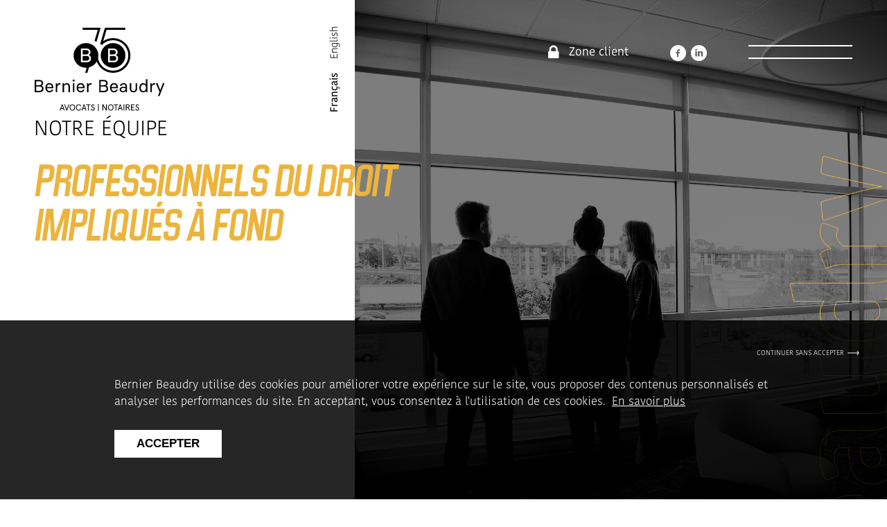

--- FILE ---
content_type: text/html; charset=UTF-8
request_url: https://bernierbeaudry.com/professionnels/me-gabriel-bosse/
body_size: 10817
content:

<!doctype html>

<html lang="fr-FR">

<head>
<meta charset="utf-8">
<meta http-equiv="x-ua-compatible" content="ie=edge">
<meta name="viewport" content="width=device-width, initial-scale=1">
<link rel="apple-touch-icon" sizes="180x180" href="https://bernierbeaudry.com/wp-content/themes/bernier/dist/favicons/apple-touch-icon.png">
<link rel="icon" type="image/png" sizes="32x32" href="https://bernierbeaudry.com/wp-content/themes/bernier/dist/favicons/favicon-32x32.png">
<link rel="icon" type="image/png" sizes="16x16" href="https://bernierbeaudry.com/wp-content/themes/bernier/dist/favicons/favicon-16x16.png">
<link rel="manifest" href="https://bernierbeaudry.com/wp-content/themes/bernier/dist/favicons/site.webmanifest">
<link rel="mask-icon" href="https://bernierbeaudry.com/wp-content/themes/bernier/dist/favicons/safari-pinned-tab.svg" color="#000000">
<link rel="shortcut icon" href="https://bernierbeaudry.com/wp-content/themes/bernier/dist/favicons/favicon.ico">
<meta name="msapplication-TileColor" content="#ffffff">
<meta name="msapplication-config" content="https://bernierbeaudry.com/wp-content/themes/bernier/dist/favicons/browserconfig.xml">
<meta name="theme-color" content="#ffffff">
<meta name="google-site-verification" content="wpqmg9cbBCSPY3HXo5f2nbhVv3QxBxMdIaYb6v_aGug" />
<link href="https://bernierbeaudry.com/wp-content/themes/bernier/dist/fontello/css/bernier.css?v1" rel="stylesheet">
<meta name='robots' content='index, follow, max-image-preview:large, max-snippet:-1, max-video-preview:-1' />
	<style>img:is([sizes="auto" i], [sizes^="auto," i]) { contain-intrinsic-size: 3000px 1500px }</style>
	<link rel="alternate" hreflang="fr" href="https://bernierbeaudry.com/professionnels/me-gabriel-bosse/" />
<link rel="alternate" hreflang="en" href="https://bernierbeaudry.com/en/professionnels/me-gabriel-bosse/" />
<link rel="alternate" hreflang="x-default" href="https://bernierbeaudry.com/professionnels/me-gabriel-bosse/" />

	<!-- This site is optimized with the Yoast SEO plugin v26.8 - https://yoast.com/product/yoast-seo-wordpress/ -->
	<title>Me GABRIEL BOSSÉ - Bernier Beaudry</title>
	<link rel="canonical" href="https://bernierbeaudry.com/professionnels/me-gabriel-bosse/" />
	<meta property="og:locale" content="fr_FR" />
	<meta property="og:type" content="article" />
	<meta property="og:title" content="Me GABRIEL BOSSÉ - Bernier Beaudry" />
	<meta property="og:url" content="https://bernierbeaudry.com/professionnels/me-gabriel-bosse/" />
	<meta property="og:site_name" content="Bernier Beaudry" />
	<meta property="article:publisher" content="https://www.facebook.com/Bernier-Beaudry-inc-141717295966548/" />
	<meta property="article:modified_time" content="2025-07-18T13:32:08+00:00" />
	<meta name="twitter:card" content="summary_large_image" />
	<script type="application/ld+json" class="yoast-schema-graph">{"@context":"https://schema.org","@graph":[{"@type":"WebPage","@id":"https://bernierbeaudry.com/professionnels/me-gabriel-bosse/","url":"https://bernierbeaudry.com/professionnels/me-gabriel-bosse/","name":"Me GABRIEL BOSSÉ - Bernier Beaudry","isPartOf":{"@id":"https://bernierbeaudry.com/#website"},"datePublished":"2020-06-12T17:10:22+00:00","dateModified":"2025-07-18T13:32:08+00:00","breadcrumb":{"@id":"https://bernierbeaudry.com/professionnels/me-gabriel-bosse/#breadcrumb"},"inLanguage":"fr-FR","potentialAction":[{"@type":"ReadAction","target":["https://bernierbeaudry.com/professionnels/me-gabriel-bosse/"]}]},{"@type":"BreadcrumbList","@id":"https://bernierbeaudry.com/professionnels/me-gabriel-bosse/#breadcrumb","itemListElement":[{"@type":"ListItem","position":1,"name":"Accueil","item":"https://bernierbeaudry.com/"},{"@type":"ListItem","position":2,"name":"Me GABRIEL BOSSÉ"}]},{"@type":"WebSite","@id":"https://bernierbeaudry.com/#website","url":"https://bernierbeaudry.com/","name":"Bernier Beaudry","description":"","publisher":{"@id":"https://bernierbeaudry.com/#organization"},"potentialAction":[{"@type":"SearchAction","target":{"@type":"EntryPoint","urlTemplate":"https://bernierbeaudry.com/?s={search_term_string}"},"query-input":{"@type":"PropertyValueSpecification","valueRequired":true,"valueName":"search_term_string"}}],"inLanguage":"fr-FR"},{"@type":"Organization","@id":"https://bernierbeaudry.com/#organization","name":"Bernier Beaudry, avocats d'affaires","url":"https://bernierbeaudry.com/","logo":{"@type":"ImageObject","inLanguage":"fr-FR","@id":"https://bernierbeaudry.com/#/schema/logo/image/","url":"https://bernierbeaudry.com/wp-content/uploads/2020/06/yoast.png","contentUrl":"https://bernierbeaudry.com/wp-content/uploads/2020/06/yoast.png","width":550,"height":550,"caption":"Bernier Beaudry, avocats d'affaires"},"image":{"@id":"https://bernierbeaudry.com/#/schema/logo/image/"},"sameAs":["https://www.facebook.com/Bernier-Beaudry-inc-141717295966548/","https://www.linkedin.com/company/1304367/","https://www.youtube.com/channel/UCAyIuW09Fa-_MvY_jypNG2w"]}]}</script>
	<!-- / Yoast SEO plugin. -->


<link rel='dns-prefetch' href='//ajax.googleapis.com' />
<link rel='dns-prefetch' href='//maps.googleapis.com' />

<style id='safe-svg-svg-icon-style-inline-css' type='text/css'>
.safe-svg-cover{text-align:center}.safe-svg-cover .safe-svg-inside{display:inline-block;max-width:100%}.safe-svg-cover svg{fill:currentColor;height:100%;max-height:100%;max-width:100%;width:100%}

</style>
<link rel='stylesheet' id='dnd-upload-cf7-css' href='https://bernierbeaudry.com/wp-content/plugins/drag-and-drop-multiple-file-upload-contact-form-7/assets/css/dnd-upload-cf7.css?ver=1.3.9.2' type='text/css' media='all' />
<link rel='stylesheet' id='contact-form-7-css' href='https://bernierbeaudry.com/wp-content/plugins/contact-form-7/includes/css/styles.css?ver=6.1.4' type='text/css' media='all' />
<style id='contact-form-7-inline-css' type='text/css'>
.wpcf7 .wpcf7-recaptcha iframe {margin-bottom: 0;}.wpcf7 .wpcf7-recaptcha[data-align="center"] > div {margin: 0 auto;}.wpcf7 .wpcf7-recaptcha[data-align="right"] > div {margin: 0 0 0 auto;}
</style>
<link rel='stylesheet' id='mma-privacy-policy-gtm-manager-banner-css' href='https://bernierbeaudry.com/wp-content/plugins/mma-privacy-policy-gtm-manager/css/banner.css?ver=6.8.3' type='text/css' media='all' />
<style id='mma-privacy-policy-gtm-manager-banner-inline-css' type='text/css'>
        :root {
        --mma-privacy-policy-gtm-manager-banner-color: rgba(0,0,0,0.85);
        --mma-privacy-policy-gtm-manager-banner-text-color: #fff;
        --mma-privacy-policy-gtm-manager-banner-link-color: #fff;
        --mma-privacy-policy-gtm-manager-banner-button-color: #fff;
        --mma-privacy-policy-gtm-manager-banner-button-text-color: #000;
        }
        
</style>
<link rel='stylesheet' id='sage/css-css' href='https://bernierbeaudry.com/wp-content/themes/bernier/dist/styles/main.css?ver=v15.6' type='text/css' media='all' />
<link rel='stylesheet' id='bernier-css' href='https://bernierbeaudry.com/wp-content/themes/bernier/style.css?ver=v15.6' type='text/css' media='all' />
<link rel="https://api.w.org/" href="https://bernierbeaudry.com/wp-json/" /><link rel="alternate" title="JSON" type="application/json" href="https://bernierbeaudry.com/wp-json/wp/v2/professionnels/368" /><meta name="generator" content="WPML ver:4.8.5 stt:1,4;" />
            <!-- GTM Default Consent -->
            <script>
                // Define dataLayer and the gtag function.
                window.dataLayer = window.dataLayer || [];

                function gtag() {
                    window.dataLayer.push(arguments);
                }

                function mma_getCookie(name) {
                    const value = `; ${document.cookie}`;
                    const parts = value.split(`; ${name}=`);
                    if (parts.length === 2) return parts.pop().split(';').shift();
                }

                // Get cookie_consent
                var cookie_consent = mma_getCookie('cookie_consent');

                if (cookie_consent == 1) {
                    var consentStatus = 'granted';
                } else {
                    var consentStatus = 'denied';
                }

                // Default ad_storage to \'denied\'.
                gtag('consent', 'default', {
                    'ad_storage': consentStatus,
                    'analytics_storage': consentStatus
                })
            </script>
            <!-- Google Tag Manager La boîte -->
<script>(function(w,d,s,l,i){w[l]=w[l]||[];w[l].push({'gtm.start':
new Date().getTime(),event:'gtm.js'});var f=d.getElementsByTagName(s)[0],
j=d.createElement(s),dl=l!='dataLayer'?'&l='+l:'';j.async=true;j.src=
'https://www.googletagmanager.com/gtm.js?id='+i+dl;f.parentNode.insertBefore(j,f);
})(window,document,'script','dataLayer','GTM-MK8SLJ4');</script>
<!-- End Google Tag Manager -->

<!-- SEARCH CONSOLE ANT -->
<meta name="google-site-verification" content="JUXtsyaH8vzc4ddx11hik56z0RYN-dxoUknMr8kT-W0" />
<!-- FIN SEARCH CONSOLE ANT -->            <!-- GTM Update Consent -->
            <script>
                function consentGranted() {
                    gtag('consent', 'update', {
                        'ad_storage': 'granted',
                        'analytics_storage': 'granted'
                    })

                    // Set cookie for 1 year.
                    var d = new Date();
                    d.setTime(d.getTime() + (365 * 24 * 60 * 60 * 1000));
                    var expires = "expires=" + d.toUTCString();
                    document.cookie = "cookie_consent=1;" + expires + ";path=/";
                }
            </script>
<link rel="icon" href="https://bernierbeaudry.com/wp-content/uploads/2022/09/Symbole_BB_Blanc.svg" sizes="32x32" />
<link rel="icon" href="https://bernierbeaudry.com/wp-content/uploads/2022/09/Symbole_BB_Blanc.svg" sizes="192x192" />
<link rel="apple-touch-icon" href="https://bernierbeaudry.com/wp-content/uploads/2022/09/Symbole_BB_Blanc.svg" />
<meta name="msapplication-TileImage" content="https://bernierbeaudry.com/wp-content/uploads/2022/09/Symbole_BB_Blanc.svg" />
		<style type="text/css" id="wp-custom-css">
			.new-share-2{
	margin-bottom: 50px;
}		</style>
		<meta property="og:image" content="https://bernierbeaudry.com/facebook.jpg" />
<script type="text/javascript" src="https://www.jobillico.com/widget/recupWidget"></script>
</head>
<body data-rsssl=1 class="wp-singular professionnels-template-default single single-professionnels postid-368 wp-theme-bernier me-gabriel-bosse sidebar-primary">

    <div id="conteneur-principal">

        <header id="entete">
        <div class="f0 flex flex-halign-space-between flex-valign-stretch flex-wrap" id="colonnes">
            <div class="colonne gauche">
                <div class="f0 flex flex-halign-space-between flex-valign-stretch" id="conteneur-logo">
                    <a href="https://bernierbeaudry.com" class="logo"><img
                                src="https://bernierbeaudry.com/wp-content/themes/bernier/dist/svg/B&B-Logotype-75e-Noir.svg"
                                alt="Bernier Beaudry"></a>
                    <a href="https://bernierbeaudry.com" class="logo blanc"><img
                                src="https://bernierbeaudry.com/wp-content/themes/bernier/dist/svg/B&B-Logotype-75e-Blanc.svg"
                                alt="Bernier Beaudry"></a>
                    <nav>
                        <ul>
                            <li class="langue"><a href="https://bernierbeaudry.com/professionnels/me-gabriel-bosse/" class="actif">Français</a></li><li class="langue"><a href="https://bernierbeaudry.com/en/professionnels/me-gabriel-bosse/">English</a></li>                        </ul>
                    </nav>
                </div>
                            </div>
            <div class="colonne droite">
                                    <div class="clearfix" id="titre-entete-page">
                                                    <div class="section">NOTRE ÉQUIPE</div>
                                                    <h1 class="titre">PROFESSIONNELS DU DROIT<br />
IMPLIQUÉS À FOND</h1>
                                            </div>
                                    <div class="f0 flex flex-valign-center flex-halign-right" id="navigation">
                                            <div class="client"><i class="icon-lock"></i><a
                                href="https://bernierbeaudry.com/formulaire-de-paiement/"
                                target="_blank">Zone client</a></div>                    <div class="social">
                        <a href="https://www.facebook.com/Bernier-Beaudry-inc-141717295966548/" target="_blank"><i
                                    class="icon-facebook-circled"></i></a>
                        <a href="https://www.linkedin.com/company/1304367/" target="_blank"><i
                                    class="icon-linkedin-circled"></i></a>
                                            </div>
                    <div class="btn">
                        <div class="haut"></div>
                        <div class="bas"></div>
                    </div>
                </div>
                <div id="menu">
                    <img src="https://bernierbeaudry.com/wp-content/themes/bernier/dist/svg/B&B-Logotype-75e-Blanc.svg"
                         alt="Bernier Beaudry">
                    <div class="conteneur-menu">
                        <nav class="clearfix">
                            <div class="colonne gauche">
                                <ul id="menu-menu-gauche-francais" class="menu"><li id="menu-item-840" class="menu-item menu-item-type-post_type menu-item-object-page menu-item-home menu-item-840"><a href="https://bernierbeaudry.com/">Accueil</a></li>
<li id="menu-item-837" class="menu-item menu-item-type-post_type menu-item-object-page menu-item-837"><a href="https://bernierbeaudry.com/notre-cabinet/">Notre cabinet</a></li>
<li id="menu-item-838" class="menu-item menu-item-type-post_type menu-item-object-page menu-item-838"><a href="https://bernierbeaudry.com/services/">Services</a></li>
<li id="menu-item-839" class="menu-item menu-item-type-post_type menu-item-object-page menu-item-839"><a href="https://bernierbeaudry.com/notre-equipe/">Notre équipe</a></li>
</ul>                            </div>
                            <div class="colonne droite">
                                <ul id="menu-menu-droit-francais" class="menu"><li id="menu-item-72" class="menu-item menu-item-type-post_type menu-item-object-page menu-item-72"><a href="https://bernierbeaudry.com/contact/">Nous joindre</a></li>
<li id="menu-item-2431" class="menu-item menu-item-type-post_type menu-item-object-page menu-item-2431"><a href="https://bernierbeaudry.com/carrieres-bernier-beaudry/">Carrières</a></li>
<li id="menu-item-70" class="menu-item menu-item-type-post_type menu-item-object-page menu-item-70"><a href="https://bernierbeaudry.com/nouvelles/">Nouvelles</a></li>
<li id="menu-item-883" class="menu-item menu-item-type-custom menu-item-object-custom menu-item-883"><a target="_blank" href="https://www.bbimmigration.ca/">Immigration</a></li>
</ul>                                <ul class="zone">
                                                                            <li><a href="https://bernierbeaudry.com/formulaire-de-paiement/"
                                               target="_blank"><i
                                                    class="icon-lock"></i>Zone client</a>
                                        </li>                                </ul>
                                <ul class="langues">
                                    <li class="langue"><a href="https://bernierbeaudry.com/professionnels/me-gabriel-bosse/" class="actif">Français</a></li><li class="langue"><a href="https://bernierbeaudry.com/en/professionnels/me-gabriel-bosse/">English</a></li>                                </ul>
                                <div class="social">
                                    <a href="https://www.facebook.com/Bernier-Beaudry-inc-141717295966548/" target="_blank"><i
                                                class="icon-facebook-circled"></i></a>
                                    <a href="https://www.linkedin.com/company/1304367/" target="_blank"><i
                                                class="icon-linkedin-circled"></i></a>
                                                                    </div>
                            </div>
                        </nav>
                    </div>

                    <div class="bureaux flex flex-halign-space-left flex-valign-top flex-wrap">
                                                    <div class="bureau">
                                <div class="titre">Québec</div>
                                <div><p>3340, rue de la Pérade, bureau 300<br />
Québec (QC) G1X 2L7</p>
</div>
                                <ul>
                                    <li><i class="icon-phone"></i> <a
                                                href="tel:4186521700">418 652-1700</a>
                                    </li>
                                    <li><i class="icon-print"></i> 418 652-8688</li>
                                </ul>
                            </div>
                                                    <div class="bureau">
                                <div class="titre">Saint-Georges</div>
                                <div><p>11505, 1re Avenue, bureau 480<br />
Saint-Georges (Québec) G5Y 7X3</p>
</div>
                                <ul>
                                    <li><i class="icon-phone"></i> <a
                                                href="tel:4182277776">418 227-7776</a>
                                    </li>
                                    <li><i class="icon-print"></i> 418 227-7710</li>
                                </ul>
                            </div>
                                                    <div class="bureau">
                                <div class="titre">Thetford Mines</div>
                                <div><p>21, Notre-Dame Est<br />
Thetford Mines (QC) G6G 2J6</p>
</div>
                                <ul>
                                    <li><i class="icon-phone"></i> <a
                                                href="tel:4183383666">418 338-3666</a>
                                    </li>
                                    <li><i class="icon-print"></i> 418 338-3635</li>
                                </ul>
                            </div>
                                                    <div class="bureau">
                                <div class="titre">Sainte-Marie</div>
                                <div><p>287, avenue Marguerite-Bourgeoys, bureau 201, C.P. 598<br />
Sainte-Marie (QC) G6E 3B8</p>
</div>
                                <ul>
                                    <li><i class="icon-phone"></i> <a
                                                href="tel:4183872922">418 387-2922</a>
                                    </li>
                                    <li><i class="icon-print"></i> 418 387-2920</li>
                                </ul>
                            </div>
                                                    <div class="bureau">
                                <div class="titre">Montréal</div>
                                <div><p>465, rue St-Jean, bureau 910<br />
Montréal (QC) H2Y 2R6</p>
</div>
                                <ul>
                                    <li><i class="icon-phone"></i> <a
                                                href="tel:5149330081">514 933-0081</a>
                                    </li>
                                    <li><i class="icon-print"></i> 418 652-8688</li>
                                </ul>
                            </div>
                                            </div>
                </div>
                                    <div id="image-entete" style="background-image: url(https://bernierbeaudry.com/wp-content/uploads/2024/06/BB-locaux-Qc-web-20.jpg);"></div>
                                </div>
        </div>
                    <div id="image-entete-mobile"
                 style="background-image: url(https://bernierbeaudry.com/wp-content/uploads/2024/06/BB-locaux-Qc-web-20.jpg);"></div>
                </header>
    <img src="https://bernierbeaudry.com/wp-content/themes/bernier/dist/images/trame-bernier-outline-vertical.png" class="anim-scroll"
         data-scroll="5" id="trame-bernier-ouline-vertical">
<section class="pt0" id="professionnel-infos">
    <h1 class="n3 gris titre-ligne-grise"><span>Nos professionnels</span></h1>

    <a name="details" id="details"></a>
    <div class="flex flex-wrap flex-valign-top flex-halign-left" id="details">
        <div class="image image-professionnels" style="background-image: url(https://bernierbeaudry.com/wp-content/uploads/2020/06/BernierBeaudry_MeGabrielBosse-min-1.jpg);"></div>
        <div class="texte">
            <a class="fermer" href="https://bernierbeaudry.com/notre-equipe/"><i class="icon-cancel-1"></i></a>

            <h2 class="gris italic n3">Me GABRIEL BOSSÉ</h2>
            <h3 class="gris italic n4">AVOCAT, Actionnaire</h3>
            <h4 class="gris font-texte-gras n5 minuscule">Litige civil et commercial, droit de la construction, responsabilité du produit et du fabricant, crédit-bail, droit du travail et faillite et insolvabilité</h4>

                            <p class="bureau"><i class="icon-location"></i> Bureau de Québec</p>
            


            <p>Me Gabriel Bossé s’est joint au cabinet à titre d’avocat dès son admission au Barreau du Québec en 2014. Il concentre sa pratique en litige civil et commercial et a acquis, au fil des ans, une vaste expérience en droit de la construction, en droit de la responsabilité des produits et du fabricant ainsi qu’en crédit-bail notamment.</p>
<p>Reconnu pour sa rigueur et son sens stratégique, il accompagne une clientèle diversifiée composée d’entreprises, d’institutions et de particuliers dans la gestion de leurs litiges et la prévention et le règlement de différends complexes.</p>
<p>Négociateur habile et créatif, il excelle lorsque la pression et les enjeux sont grands. Me Bossé est régulièrement appelé à défendre et protéger les intérêts légaux et financiers de ses clients devant les tribunaux. Sa rigueur, son dévouement et sa franchise sont des atouts remarqués et appréciés.</p>


                            <h2 class="n6 italic gris">Domaines de pratique</h2>
                <ul class="ul-expertise">
                                            <li class="flex flex-valign-center flex-halign-left"><img src="https://bernierbeaudry.com/wp-content/uploads/2021/03/Icônesweb_BB-Droitdesaffaires-mallette-01.svg"><span>Droit de la construction</span></li>
                                            <li class="flex flex-valign-center flex-halign-left"><img src="https://bernierbeaudry.com/wp-content/uploads/2021/03/Icônesweb_BB-Droitdesaffaires-mallette-01.svg"><span>Droit du travail</span></li>
                                            <li class="flex flex-valign-center flex-halign-left"><img src="https://bernierbeaudry.com/wp-content/uploads/2021/03/Icônesweb_BB-Droitdesaffaires-mallette-01.svg"><span>Faillite et insolvabilité</span></li>
                                            <li class="flex flex-valign-center flex-halign-left"><img src="https://bernierbeaudry.com/wp-content/uploads/2021/03/Icônesweb_BB-Droitdesaffaires-mallette-01.svg"><span>Litige civil et commercial</span></li>
                                    </ul>
                            <h2 class="n6 italic gris">Formations</h2>
                <ul>
<li>Baccalauréat en droit- Université Laval, 2012</li>
<li>Membre du Barreau du Québec, 2014</li>
</ul>
                            <h2 class="n6 italic gris">Implication</h2>
                <ul>
<li>Membre de la Jeune Chambre de commerce de Québec</li>
<li>Membre du Groupe Affaires de la Capitale</li>
</ul>
            
            <div class="coordonnees">
                <p><a href="tel:14186521700"><i class="icon-phone-1"></i>418 652-1700 . 216</a></p>
                <p><a id="mail-pro" data-mail="gbosse@bernierbeaudry.com" href="/cdn-cgi/l/email-protection#80e7e2eff3f3e5c0e2e5f2eee9e5f2e2e5e1f5e4f2f9aee3efed"><i class="icon-mail-alt"></i><span class="__cf_email__" data-cfemail="6e090c011d1d0b2e0c0b1c00070b1c0c0b0f1b0a1c17400d0103">[email&#160;protected]</span></a></p>            </div>


            

            
                <div id="cta-professionnel">
                    <h3 class="n4">Vous avez des questions? Une situation vous préoccupe?</h3>
                    <p><strong>Contactez Me GABRIEL BOSSÉ, il sera en mesure de vous conseiller.</strong></p>

                    <div class="formulaire">
                        
<div class="wpcf7 no-js" id="wpcf7-f878-o1" lang="fr-FR" dir="ltr" data-wpcf7-id="878">
<div class="screen-reader-response"><p role="status" aria-live="polite" aria-atomic="true"></p> <ul></ul></div>
<form action="/professionnels/me-gabriel-bosse/#wpcf7-f878-o1" method="post" class="wpcf7-form init" aria-label="Formulaire de contact" novalidate="novalidate" data-status="init">
<fieldset class="hidden-fields-container"><input type="hidden" name="_wpcf7" value="878" /><input type="hidden" name="_wpcf7_version" value="6.1.4" /><input type="hidden" name="_wpcf7_locale" value="fr_FR" /><input type="hidden" name="_wpcf7_unit_tag" value="wpcf7-f878-o1" /><input type="hidden" name="_wpcf7_container_post" value="0" /><input type="hidden" name="_wpcf7_posted_data_hash" value="" /><input type="hidden" name="_wpcf7_recaptcha_response" value="" />
</fieldset>
<span class="wpcf7-form-control-wrap" data-name="nom"><input size="40" maxlength="400" class="wpcf7-form-control wpcf7-text wpcf7-validates-as-required" aria-required="true" aria-invalid="false" placeholder="Nom complet" value="" type="text" name="nom" /></span>
<span class="wpcf7-form-control-wrap" data-name="telephone"><input size="40" maxlength="400" class="wpcf7-form-control wpcf7-text wpcf7-validates-as-required" aria-required="true" aria-invalid="false" placeholder="Numéro de téléphone" value="" type="text" name="telephone" /></span>
<span class="wpcf7-form-control-wrap" data-name="courriel"><input size="40" maxlength="400" class="wpcf7-form-control wpcf7-email wpcf7-validates-as-required wpcf7-text wpcf7-validates-as-email" aria-required="true" aria-invalid="false" placeholder="Adresse courriel" value="" type="email" name="courriel" /></span>
<span class="wpcf7-form-control-wrap" data-name="entreprise"><input size="40" maxlength="400" class="wpcf7-form-control wpcf7-text" aria-invalid="false" placeholder="Entreprise" value="" type="text" name="entreprise" /></span>
<span class="wpcf7-form-control-wrap" data-name="message"><textarea cols="40" rows="10" maxlength="2000" class="wpcf7-form-control wpcf7-textarea" aria-invalid="false" placeholder="Votre message" name="message"></textarea></span>
<input class="wpcf7-form-control wpcf7-submit has-spinner" type="submit" value="Envoyer" />
<span class="wpcf7-form-control-wrap recaptcha" data-name="recaptcha"><span data-sitekey="6LdnoDYqAAAAAHCZv4ejfYZgFHGr6pHKo3VJn5FO" class="wpcf7-form-control wpcf7-recaptcha g-recaptcha"></span>
<noscript>
	<div class="grecaptcha-noscript">
		<iframe src="https://www.google.com/recaptcha/api/fallback?k=6LdnoDYqAAAAAHCZv4ejfYZgFHGr6pHKo3VJn5FO" frameborder="0" scrolling="no" width="310" height="430">
		</iframe>
		<textarea name="g-recaptcha-response" rows="3" cols="40" placeholder="reCaptcha Response Here">
		</textarea>
	</div>
</noscript>
</span>
<input class="wpcf7-form-control wpcf7-hidden" id="recipient" value="legalnet@bernierbeaudry.com" type="hidden" name="to-recipient" /><div class="wpcf7-response-output" aria-hidden="true"></div>
</form>
</div>

                    </div>

                </div>
            
            <div class="retour">
                <a href="https://bernierbeaudry.com/notre-equipe/">Retour à l'équipe</a>
            </div>
        </div>
    </div>
</section>
<script data-cfasync="false" src="/cdn-cgi/scripts/5c5dd728/cloudflare-static/email-decode.min.js"></script><script>
    /*function gestion_destinataire() {
        if (jQuery('#mail-pro').length > 0) {
            jQuery('#recipient').val(jQuery('#mail-pro').data('mail'));
        }
    }


    jQuery(document).ready(function() {
        gestion_destinataire();


        jQuery('.wpcf7-submit').click(function() {
            setTimeout(function() {
                gestion_destinataire()
            }, 750);
        })
    })*/

    function gestion_destinataire() {
        const mailPro = document.getElementById('mail-pro');
        const recipient = document.getElementById('recipient');
        
        if (mailPro && recipient) {
            recipient.value = mailPro.getAttribute('data-mail');
        }
    }

    // Attendre que le DOM soit chargé
    document.addEventListener('DOMContentLoaded', function() {
        gestion_destinataire();

        // Gérer le clic sur le bouton de soumission
        const submitButtons = document.querySelectorAll('.wpcf7-submit');
        submitButtons.forEach(function(button) {
            button.addEventListener('click', function() {
                setTimeout(function() {
                    gestion_destinataire();
                }, 750);
            });
        });
    });
</script><footer id="pied-de-page">
    <div id="btn-top"></div>
    <div class="flex flex-valign-stretch flex-halign-left">
        <div class="bande-verticale"><span>Contactez-nous</span></div>
        <div class="cote-bande-verticale">
            <div class="conteneur">
                <h4>Une équipe de professionnels du droit à vos côtés</h4>

                <div class="bureaux flex flex-halign-space-left flex-valign-top flex-wrap">
                                            <div class="bureau">
                            <h5>Québec</h5>
                            <div><p>3340, rue de la Pérade, bureau 300<br />
Québec (QC) G1X 2L7</p>
</div>
                            <ul>
                                <li><i class="icon-phone-1"></i> <a
                                            href="tel:4186521700">418 652-1700</a>
                                </li>
                                <li><i class="icon-print"></i> 418 652-8688</li>
                            </ul>
                        </div>
                                            <div class="bureau">
                            <h5>Saint-Georges</h5>
                            <div><p>11505, 1re Avenue, bureau 480<br />
Saint-Georges (Québec) G5Y 7X3</p>
</div>
                            <ul>
                                <li><i class="icon-phone-1"></i> <a
                                            href="tel:4182277776">418 227-7776</a>
                                </li>
                                <li><i class="icon-print"></i> 418 227-7710</li>
                            </ul>
                        </div>
                                            <div class="bureau">
                            <h5>Thetford Mines</h5>
                            <div><p>21, Notre-Dame Est<br />
Thetford Mines (QC) G6G 2J6</p>
</div>
                            <ul>
                                <li><i class="icon-phone-1"></i> <a
                                            href="tel:4183383666">418 338-3666</a>
                                </li>
                                <li><i class="icon-print"></i> 418 338-3635</li>
                            </ul>
                        </div>
                                            <div class="bureau">
                            <h5>Sainte-Marie</h5>
                            <div><p>287, avenue Marguerite-Bourgeoys, bureau 201, C.P. 598<br />
Sainte-Marie (QC) G6E 3B8</p>
</div>
                            <ul>
                                <li><i class="icon-phone-1"></i> <a
                                            href="tel:4183872922">418 387-2922</a>
                                </li>
                                <li><i class="icon-print"></i> 418 387-2920</li>
                            </ul>
                        </div>
                                            <div class="bureau">
                            <h5>Montréal</h5>
                            <div><p>465, rue St-Jean, bureau 910<br />
Montréal (QC) H2Y 2R6</p>
</div>
                            <ul>
                                <li><i class="icon-phone-1"></i> <a
                                            href="tel:5149330081">514 933-0081</a>
                                </li>
                                <li><i class="icon-print"></i> 418 652-8688</li>
                            </ul>
                        </div>
                                    </div>
                                    <a target="_blank" href="https://bernierbeaudry.com/politique-de-confidentialite/" class="privacy-policy-footer"
                       style="display: block; margin-top: 20px;">Politique de confidentialité</a>
                            </div>
        </div>
    </div>
</footer>
<div class="flex flex-valign-stretch flex-halign-left" id="copyrights">
    <div class="bande-verticale sans-barre"></div>
    <div class="cote-bande-verticale">
        <span>Tous droits réservés © Bernier Beaudry 2026</span>
        <span>Conception web &nbsp;|&nbsp; <a href="https://agencelaboite.com/"
                                                                       target="_blank">La boîte.</a></span>
    </div>
</div>
</div>

<script>
    var racine = 'https://bernierbeaudry.com/wp-content/themes/bernier/';
    var pid = 368;
    var langue = 'fr';
    var onMobile = false;
</script><script type="speculationrules">
{"prefetch":[{"source":"document","where":{"and":[{"href_matches":"\/*"},{"not":{"href_matches":["\/wp-*.php","\/wp-admin\/*","\/wp-content\/uploads\/*","\/wp-content\/*","\/wp-content\/plugins\/*","\/wp-content\/themes\/bernier\/*","\/*\\?(.+)"]}},{"not":{"selector_matches":"a[rel~=\"nofollow\"]"}},{"not":{"selector_matches":".no-prefetch, .no-prefetch a"}}]},"eagerness":"conservative"}]}
</script>
		<script type="text/javascript">
			function dnd_cf7_generateUUIDv4() {
				const bytes = new Uint8Array(16);
				crypto.getRandomValues(bytes);
				bytes[6] = (bytes[6] & 0x0f) | 0x40; // version 4
				bytes[8] = (bytes[8] & 0x3f) | 0x80; // variant 10
				const hex = Array.from(bytes, b => b.toString(16).padStart(2, "0")).join("");
				return hex.replace(/^(.{8})(.{4})(.{4})(.{4})(.{12})$/, "$1-$2-$3-$4-$5");
			}

			document.addEventListener("DOMContentLoaded", function() {
				if ( ! document.cookie.includes("wpcf7_guest_user_id")) {
					document.cookie = "wpcf7_guest_user_id=" + dnd_cf7_generateUUIDv4() + "; path=/; max-age=" + (12 * 3600) + "; samesite=Lax";
				}
			});
		</script>
		<!-- Google Tag Manager (noscript) La boîte -->
<noscript><iframe src="https://www.googletagmanager.com/ns.html?id=GTM-MK8SLJ4"
height="0" width="0" style="display:none;visibility:hidden"></iframe></noscript>
<!-- End Google Tag Manager (noscript) -->        <div id="mma-privacy-policy-banner-container">
            <div id="mma-privacy-policy-banner">
                <div id="mma-privacy-policy-close-btn">Continuer sans accepter                    <svg id="mma-privacy-policy-svg-close" xmlns="http://www.w3.org/2000/svg" xmlns:xlink="http://www.w3.org/1999/xlink" width="17.34" height="6.045" viewBox="0 0 17.34 6.045">
                        <defs>
                            <clipPath id="mma-close-clip-path">
                                <rect id="Rectangle_1097" data-name="Rectangle 1097" width="4.275" height="4.275" transform="translate(0 0)" fill="none" stroke="#fff" stroke-width="2" />
                            </clipPath>
                        </defs>
                        <g id="Groupe_97" data-name="Groupe 97" transform="translate(-1173.948 -73.974)">
                            <path id="Tracé_209" data-name="Tracé 209" d="M1175.488,77h16.21" transform="translate(-1.54)" fill="none" stroke="#fff" stroke-width="1" />
                            <g id="Groupe_96" data-name="Groupe 96" transform="translate(1191.288 76.996) rotate(135)">
                                <g id="Groupe_95" data-name="Groupe 95" transform="translate(0 0)" clip-path="url(#mma-close-clip-path)">
                                    <path id="Tracé_210" data-name="Tracé 210" d="M0,4.227V0H4.227" transform="translate(0.048 0.048)" fill="none" stroke="#fff" stroke-miterlimit="10" stroke-width="2" />
                                </g>
                            </g>
                        </g>
                    </svg>
                </div>
                <div class="mma-privacy-policy-banner-content">
                    Bernier Beaudry utilise des cookies pour améliorer votre expérience sur le site, vous proposer des contenus personnalisés et analyser les performances du site. En acceptant, vous consentez à l'utilisation de ces cookies.                        &nbsp;<a class="read-more-link" target="_blank" href="https://bernierbeaudry.com/politique-de-confidentialite/">En savoir plus</a>
                                        <br>
                    <button id="mma-privacy-policy-banner-consent-button" onclick="consentGranted()">Accepter</button>
                </div>
            </div>
        </div>
    
        <script>
            function mma_getCookie(name) {
                const value = `; ${document.cookie}`;
                const parts = value.split(`; ${name}=`);
                if (parts.length === 2) return parts.pop().split(';').shift();
            }

            // Get cookie_consent
            var cookie_consent = mma_getCookie('cookie_consent');

            // console.log(cookie_consent);

            if (cookie_consent == 1 || cookie_consent == 0) {
                document.getElementById('mma-privacy-policy-banner').style.display = 'none !important';
                document.getElementById('mma-privacy-policy-banner').classList.remove('active');
            } else {
                document.getElementById('mma-privacy-policy-banner').classList.add('active');
            }

            // Button close & consent close popup
            document.getElementById('mma-privacy-policy-close-btn').addEventListener('click', function() {
                document.getElementById('mma-privacy-policy-banner').classList.remove('active');

                var d = new Date();
                d.setTime(d.getTime() + (1 * 24 * 60 * 60 * 1000));
                var expires = "expires=" + d.toUTCString();
                document.cookie = "cookie_consent=0;" + expires + ";path=/";

            });
            document.getElementById('mma-privacy-policy-banner-consent-button').addEventListener('click', function() {
                document.getElementById('mma-privacy-policy-banner').classList.remove('active');
            });
        </script>
    <script type="text/javascript" src="https://bernierbeaudry.com/wp-includes/js/dist/hooks.min.js?ver=4d63a3d491d11ffd8ac6" id="wp-hooks-js"></script>
<script type="text/javascript" src="https://bernierbeaudry.com/wp-includes/js/dist/i18n.min.js?ver=5e580eb46a90c2b997e6" id="wp-i18n-js"></script>
<script type="text/javascript" id="wp-i18n-js-after">
/* <![CDATA[ */
wp.i18n.setLocaleData( { 'text direction\u0004ltr': [ 'ltr' ] } );
/* ]]> */
</script>
<script type="text/javascript" src="https://bernierbeaudry.com/wp-content/plugins/contact-form-7/includes/swv/js/index.js?ver=6.1.4" id="swv-js"></script>
<script type="text/javascript" id="contact-form-7-js-translations">
/* <![CDATA[ */
( function( domain, translations ) {
	var localeData = translations.locale_data[ domain ] || translations.locale_data.messages;
	localeData[""].domain = domain;
	wp.i18n.setLocaleData( localeData, domain );
} )( "contact-form-7", {"translation-revision-date":"2025-02-06 12:02:14+0000","generator":"GlotPress\/4.0.1","domain":"messages","locale_data":{"messages":{"":{"domain":"messages","plural-forms":"nplurals=2; plural=n > 1;","lang":"fr"},"This contact form is placed in the wrong place.":["Ce formulaire de contact est plac\u00e9 dans un mauvais endroit."],"Error:":["Erreur\u00a0:"]}},"comment":{"reference":"includes\/js\/index.js"}} );
/* ]]> */
</script>
<script type="text/javascript" id="contact-form-7-js-before">
/* <![CDATA[ */
var wpcf7 = {
    "api": {
        "root": "https:\/\/bernierbeaudry.com\/wp-json\/",
        "namespace": "contact-form-7\/v1"
    },
    "cached": 1
};
/* ]]> */
</script>
<script type="text/javascript" src="https://bernierbeaudry.com/wp-content/plugins/contact-form-7/includes/js/index.js?ver=6.1.4" id="contact-form-7-js"></script>
<script type="text/javascript" id="codedropz-uploader-js-extra">
/* <![CDATA[ */
var dnd_cf7_uploader = {"ajax_url":"https:\/\/bernierbeaudry.com\/wp-admin\/admin-ajax.php","ajax_nonce":"731823f766","drag_n_drop_upload":{"tag":"h3","text":"Glisser & d\u00e9poser les fichiers ici","or_separator":"ou","browse":"Parcourir les fichiers","server_max_error":"La taille du fichier t\u00e9l\u00e9vers\u00e9 d\u00e9passe la taille maximum de t\u00e9l\u00e9versement de votre serveur.","large_file":"Le fichier t\u00e9l\u00e9vers\u00e9 est trop gros","inavalid_type":"Le t\u00e9l\u00e9versement de ce type de fichier n\u2019est pas autoris\u00e9","max_file_limit":"Remarque\u00a0: certains de ces fichiers n\u2019ont pas \u00e9t\u00e9 t\u00e9l\u00e9vers\u00e9s (uniquement %count% fichiers sont autoris\u00e9s)","required":"Ce champ est obligatoire.","delete":{"text":"Suppression","title":"Retirer"}},"dnd_text_counter":"sur","disable_btn":""};
/* ]]> */
</script>
<script type="text/javascript" src="https://bernierbeaudry.com/wp-content/plugins/drag-and-drop-multiple-file-upload-contact-form-7/assets/js/codedropz-uploader-min.js?ver=1.3.9.2" id="codedropz-uploader-js"></script>
<script type="text/javascript" src="https://ajax.googleapis.com/ajax/libs/jquery/2.2.4/jquery.min.js?ver=6.8.3" id="jQuery-js"></script>
<script type="text/javascript" src="https://bernierbeaudry.com/wp-content/themes/bernier/dist/scripts/slick/slick.min.js?ver=v15.6" id="slick-js"></script>
<script type="text/javascript" src="https://maps.googleapis.com/maps/api/js?key=AIzaSyBGKh7yS_93D1zYiuJq-fTsl6svtbUMJnA" id="google-api-js"></script>
<script type="text/javascript" src="https://bernierbeaudry.com/wp-content/themes/bernier/dist/scripts/main.js?ver=v15.6" id="sage/js-js"></script>
<script type="text/javascript" src="https://bernierbeaudry.com/wp-content/plugins/wpcf7-recaptcha/assets/js/wpcf7-recaptcha-controls.js?ver=1.2" id="wpcf7-recaptcha-controls-js"></script>
<script type="text/javascript" id="google-recaptcha-js-extra">
/* <![CDATA[ */
var wpcf7iqfix = {"recaptcha_empty":"Please verify that you are not a robot.","response_err":"wpcf7-recaptcha: Could not verify reCaptcha response."};
/* ]]> */
</script>
<script type="text/javascript" src="https://www.google.com/recaptcha/api.js?hl=fr_FR&amp;onload=recaptchaCallback&amp;render=explicit&amp;ver=2.0" id="google-recaptcha-js"></script>

<script defer src="https://static.cloudflareinsights.com/beacon.min.js/vcd15cbe7772f49c399c6a5babf22c1241717689176015" integrity="sha512-ZpsOmlRQV6y907TI0dKBHq9Md29nnaEIPlkf84rnaERnq6zvWvPUqr2ft8M1aS28oN72PdrCzSjY4U6VaAw1EQ==" data-cf-beacon='{"version":"2024.11.0","token":"92fde162a9694657a80904694aa11e87","r":1,"server_timing":{"name":{"cfCacheStatus":true,"cfEdge":true,"cfExtPri":true,"cfL4":true,"cfOrigin":true,"cfSpeedBrain":true},"location_startswith":null}}' crossorigin="anonymous"></script>
</body>

</html>

<!-- Page cached by LiteSpeed Cache 7.7 on 2026-01-26 04:13:07 -->

--- FILE ---
content_type: text/html; charset=utf-8
request_url: https://www.google.com/recaptcha/api2/anchor?ar=1&k=6LdnoDYqAAAAAHCZv4ejfYZgFHGr6pHKo3VJn5FO&co=aHR0cHM6Ly9iZXJuaWVyYmVhdWRyeS5jb206NDQz&hl=fr&v=PoyoqOPhxBO7pBk68S4YbpHZ&size=normal&anchor-ms=20000&execute-ms=30000&cb=fjsbky6ysicu
body_size: 49783
content:
<!DOCTYPE HTML><html dir="ltr" lang="fr"><head><meta http-equiv="Content-Type" content="text/html; charset=UTF-8">
<meta http-equiv="X-UA-Compatible" content="IE=edge">
<title>reCAPTCHA</title>
<style type="text/css">
/* cyrillic-ext */
@font-face {
  font-family: 'Roboto';
  font-style: normal;
  font-weight: 400;
  font-stretch: 100%;
  src: url(//fonts.gstatic.com/s/roboto/v48/KFO7CnqEu92Fr1ME7kSn66aGLdTylUAMa3GUBHMdazTgWw.woff2) format('woff2');
  unicode-range: U+0460-052F, U+1C80-1C8A, U+20B4, U+2DE0-2DFF, U+A640-A69F, U+FE2E-FE2F;
}
/* cyrillic */
@font-face {
  font-family: 'Roboto';
  font-style: normal;
  font-weight: 400;
  font-stretch: 100%;
  src: url(//fonts.gstatic.com/s/roboto/v48/KFO7CnqEu92Fr1ME7kSn66aGLdTylUAMa3iUBHMdazTgWw.woff2) format('woff2');
  unicode-range: U+0301, U+0400-045F, U+0490-0491, U+04B0-04B1, U+2116;
}
/* greek-ext */
@font-face {
  font-family: 'Roboto';
  font-style: normal;
  font-weight: 400;
  font-stretch: 100%;
  src: url(//fonts.gstatic.com/s/roboto/v48/KFO7CnqEu92Fr1ME7kSn66aGLdTylUAMa3CUBHMdazTgWw.woff2) format('woff2');
  unicode-range: U+1F00-1FFF;
}
/* greek */
@font-face {
  font-family: 'Roboto';
  font-style: normal;
  font-weight: 400;
  font-stretch: 100%;
  src: url(//fonts.gstatic.com/s/roboto/v48/KFO7CnqEu92Fr1ME7kSn66aGLdTylUAMa3-UBHMdazTgWw.woff2) format('woff2');
  unicode-range: U+0370-0377, U+037A-037F, U+0384-038A, U+038C, U+038E-03A1, U+03A3-03FF;
}
/* math */
@font-face {
  font-family: 'Roboto';
  font-style: normal;
  font-weight: 400;
  font-stretch: 100%;
  src: url(//fonts.gstatic.com/s/roboto/v48/KFO7CnqEu92Fr1ME7kSn66aGLdTylUAMawCUBHMdazTgWw.woff2) format('woff2');
  unicode-range: U+0302-0303, U+0305, U+0307-0308, U+0310, U+0312, U+0315, U+031A, U+0326-0327, U+032C, U+032F-0330, U+0332-0333, U+0338, U+033A, U+0346, U+034D, U+0391-03A1, U+03A3-03A9, U+03B1-03C9, U+03D1, U+03D5-03D6, U+03F0-03F1, U+03F4-03F5, U+2016-2017, U+2034-2038, U+203C, U+2040, U+2043, U+2047, U+2050, U+2057, U+205F, U+2070-2071, U+2074-208E, U+2090-209C, U+20D0-20DC, U+20E1, U+20E5-20EF, U+2100-2112, U+2114-2115, U+2117-2121, U+2123-214F, U+2190, U+2192, U+2194-21AE, U+21B0-21E5, U+21F1-21F2, U+21F4-2211, U+2213-2214, U+2216-22FF, U+2308-230B, U+2310, U+2319, U+231C-2321, U+2336-237A, U+237C, U+2395, U+239B-23B7, U+23D0, U+23DC-23E1, U+2474-2475, U+25AF, U+25B3, U+25B7, U+25BD, U+25C1, U+25CA, U+25CC, U+25FB, U+266D-266F, U+27C0-27FF, U+2900-2AFF, U+2B0E-2B11, U+2B30-2B4C, U+2BFE, U+3030, U+FF5B, U+FF5D, U+1D400-1D7FF, U+1EE00-1EEFF;
}
/* symbols */
@font-face {
  font-family: 'Roboto';
  font-style: normal;
  font-weight: 400;
  font-stretch: 100%;
  src: url(//fonts.gstatic.com/s/roboto/v48/KFO7CnqEu92Fr1ME7kSn66aGLdTylUAMaxKUBHMdazTgWw.woff2) format('woff2');
  unicode-range: U+0001-000C, U+000E-001F, U+007F-009F, U+20DD-20E0, U+20E2-20E4, U+2150-218F, U+2190, U+2192, U+2194-2199, U+21AF, U+21E6-21F0, U+21F3, U+2218-2219, U+2299, U+22C4-22C6, U+2300-243F, U+2440-244A, U+2460-24FF, U+25A0-27BF, U+2800-28FF, U+2921-2922, U+2981, U+29BF, U+29EB, U+2B00-2BFF, U+4DC0-4DFF, U+FFF9-FFFB, U+10140-1018E, U+10190-1019C, U+101A0, U+101D0-101FD, U+102E0-102FB, U+10E60-10E7E, U+1D2C0-1D2D3, U+1D2E0-1D37F, U+1F000-1F0FF, U+1F100-1F1AD, U+1F1E6-1F1FF, U+1F30D-1F30F, U+1F315, U+1F31C, U+1F31E, U+1F320-1F32C, U+1F336, U+1F378, U+1F37D, U+1F382, U+1F393-1F39F, U+1F3A7-1F3A8, U+1F3AC-1F3AF, U+1F3C2, U+1F3C4-1F3C6, U+1F3CA-1F3CE, U+1F3D4-1F3E0, U+1F3ED, U+1F3F1-1F3F3, U+1F3F5-1F3F7, U+1F408, U+1F415, U+1F41F, U+1F426, U+1F43F, U+1F441-1F442, U+1F444, U+1F446-1F449, U+1F44C-1F44E, U+1F453, U+1F46A, U+1F47D, U+1F4A3, U+1F4B0, U+1F4B3, U+1F4B9, U+1F4BB, U+1F4BF, U+1F4C8-1F4CB, U+1F4D6, U+1F4DA, U+1F4DF, U+1F4E3-1F4E6, U+1F4EA-1F4ED, U+1F4F7, U+1F4F9-1F4FB, U+1F4FD-1F4FE, U+1F503, U+1F507-1F50B, U+1F50D, U+1F512-1F513, U+1F53E-1F54A, U+1F54F-1F5FA, U+1F610, U+1F650-1F67F, U+1F687, U+1F68D, U+1F691, U+1F694, U+1F698, U+1F6AD, U+1F6B2, U+1F6B9-1F6BA, U+1F6BC, U+1F6C6-1F6CF, U+1F6D3-1F6D7, U+1F6E0-1F6EA, U+1F6F0-1F6F3, U+1F6F7-1F6FC, U+1F700-1F7FF, U+1F800-1F80B, U+1F810-1F847, U+1F850-1F859, U+1F860-1F887, U+1F890-1F8AD, U+1F8B0-1F8BB, U+1F8C0-1F8C1, U+1F900-1F90B, U+1F93B, U+1F946, U+1F984, U+1F996, U+1F9E9, U+1FA00-1FA6F, U+1FA70-1FA7C, U+1FA80-1FA89, U+1FA8F-1FAC6, U+1FACE-1FADC, U+1FADF-1FAE9, U+1FAF0-1FAF8, U+1FB00-1FBFF;
}
/* vietnamese */
@font-face {
  font-family: 'Roboto';
  font-style: normal;
  font-weight: 400;
  font-stretch: 100%;
  src: url(//fonts.gstatic.com/s/roboto/v48/KFO7CnqEu92Fr1ME7kSn66aGLdTylUAMa3OUBHMdazTgWw.woff2) format('woff2');
  unicode-range: U+0102-0103, U+0110-0111, U+0128-0129, U+0168-0169, U+01A0-01A1, U+01AF-01B0, U+0300-0301, U+0303-0304, U+0308-0309, U+0323, U+0329, U+1EA0-1EF9, U+20AB;
}
/* latin-ext */
@font-face {
  font-family: 'Roboto';
  font-style: normal;
  font-weight: 400;
  font-stretch: 100%;
  src: url(//fonts.gstatic.com/s/roboto/v48/KFO7CnqEu92Fr1ME7kSn66aGLdTylUAMa3KUBHMdazTgWw.woff2) format('woff2');
  unicode-range: U+0100-02BA, U+02BD-02C5, U+02C7-02CC, U+02CE-02D7, U+02DD-02FF, U+0304, U+0308, U+0329, U+1D00-1DBF, U+1E00-1E9F, U+1EF2-1EFF, U+2020, U+20A0-20AB, U+20AD-20C0, U+2113, U+2C60-2C7F, U+A720-A7FF;
}
/* latin */
@font-face {
  font-family: 'Roboto';
  font-style: normal;
  font-weight: 400;
  font-stretch: 100%;
  src: url(//fonts.gstatic.com/s/roboto/v48/KFO7CnqEu92Fr1ME7kSn66aGLdTylUAMa3yUBHMdazQ.woff2) format('woff2');
  unicode-range: U+0000-00FF, U+0131, U+0152-0153, U+02BB-02BC, U+02C6, U+02DA, U+02DC, U+0304, U+0308, U+0329, U+2000-206F, U+20AC, U+2122, U+2191, U+2193, U+2212, U+2215, U+FEFF, U+FFFD;
}
/* cyrillic-ext */
@font-face {
  font-family: 'Roboto';
  font-style: normal;
  font-weight: 500;
  font-stretch: 100%;
  src: url(//fonts.gstatic.com/s/roboto/v48/KFO7CnqEu92Fr1ME7kSn66aGLdTylUAMa3GUBHMdazTgWw.woff2) format('woff2');
  unicode-range: U+0460-052F, U+1C80-1C8A, U+20B4, U+2DE0-2DFF, U+A640-A69F, U+FE2E-FE2F;
}
/* cyrillic */
@font-face {
  font-family: 'Roboto';
  font-style: normal;
  font-weight: 500;
  font-stretch: 100%;
  src: url(//fonts.gstatic.com/s/roboto/v48/KFO7CnqEu92Fr1ME7kSn66aGLdTylUAMa3iUBHMdazTgWw.woff2) format('woff2');
  unicode-range: U+0301, U+0400-045F, U+0490-0491, U+04B0-04B1, U+2116;
}
/* greek-ext */
@font-face {
  font-family: 'Roboto';
  font-style: normal;
  font-weight: 500;
  font-stretch: 100%;
  src: url(//fonts.gstatic.com/s/roboto/v48/KFO7CnqEu92Fr1ME7kSn66aGLdTylUAMa3CUBHMdazTgWw.woff2) format('woff2');
  unicode-range: U+1F00-1FFF;
}
/* greek */
@font-face {
  font-family: 'Roboto';
  font-style: normal;
  font-weight: 500;
  font-stretch: 100%;
  src: url(//fonts.gstatic.com/s/roboto/v48/KFO7CnqEu92Fr1ME7kSn66aGLdTylUAMa3-UBHMdazTgWw.woff2) format('woff2');
  unicode-range: U+0370-0377, U+037A-037F, U+0384-038A, U+038C, U+038E-03A1, U+03A3-03FF;
}
/* math */
@font-face {
  font-family: 'Roboto';
  font-style: normal;
  font-weight: 500;
  font-stretch: 100%;
  src: url(//fonts.gstatic.com/s/roboto/v48/KFO7CnqEu92Fr1ME7kSn66aGLdTylUAMawCUBHMdazTgWw.woff2) format('woff2');
  unicode-range: U+0302-0303, U+0305, U+0307-0308, U+0310, U+0312, U+0315, U+031A, U+0326-0327, U+032C, U+032F-0330, U+0332-0333, U+0338, U+033A, U+0346, U+034D, U+0391-03A1, U+03A3-03A9, U+03B1-03C9, U+03D1, U+03D5-03D6, U+03F0-03F1, U+03F4-03F5, U+2016-2017, U+2034-2038, U+203C, U+2040, U+2043, U+2047, U+2050, U+2057, U+205F, U+2070-2071, U+2074-208E, U+2090-209C, U+20D0-20DC, U+20E1, U+20E5-20EF, U+2100-2112, U+2114-2115, U+2117-2121, U+2123-214F, U+2190, U+2192, U+2194-21AE, U+21B0-21E5, U+21F1-21F2, U+21F4-2211, U+2213-2214, U+2216-22FF, U+2308-230B, U+2310, U+2319, U+231C-2321, U+2336-237A, U+237C, U+2395, U+239B-23B7, U+23D0, U+23DC-23E1, U+2474-2475, U+25AF, U+25B3, U+25B7, U+25BD, U+25C1, U+25CA, U+25CC, U+25FB, U+266D-266F, U+27C0-27FF, U+2900-2AFF, U+2B0E-2B11, U+2B30-2B4C, U+2BFE, U+3030, U+FF5B, U+FF5D, U+1D400-1D7FF, U+1EE00-1EEFF;
}
/* symbols */
@font-face {
  font-family: 'Roboto';
  font-style: normal;
  font-weight: 500;
  font-stretch: 100%;
  src: url(//fonts.gstatic.com/s/roboto/v48/KFO7CnqEu92Fr1ME7kSn66aGLdTylUAMaxKUBHMdazTgWw.woff2) format('woff2');
  unicode-range: U+0001-000C, U+000E-001F, U+007F-009F, U+20DD-20E0, U+20E2-20E4, U+2150-218F, U+2190, U+2192, U+2194-2199, U+21AF, U+21E6-21F0, U+21F3, U+2218-2219, U+2299, U+22C4-22C6, U+2300-243F, U+2440-244A, U+2460-24FF, U+25A0-27BF, U+2800-28FF, U+2921-2922, U+2981, U+29BF, U+29EB, U+2B00-2BFF, U+4DC0-4DFF, U+FFF9-FFFB, U+10140-1018E, U+10190-1019C, U+101A0, U+101D0-101FD, U+102E0-102FB, U+10E60-10E7E, U+1D2C0-1D2D3, U+1D2E0-1D37F, U+1F000-1F0FF, U+1F100-1F1AD, U+1F1E6-1F1FF, U+1F30D-1F30F, U+1F315, U+1F31C, U+1F31E, U+1F320-1F32C, U+1F336, U+1F378, U+1F37D, U+1F382, U+1F393-1F39F, U+1F3A7-1F3A8, U+1F3AC-1F3AF, U+1F3C2, U+1F3C4-1F3C6, U+1F3CA-1F3CE, U+1F3D4-1F3E0, U+1F3ED, U+1F3F1-1F3F3, U+1F3F5-1F3F7, U+1F408, U+1F415, U+1F41F, U+1F426, U+1F43F, U+1F441-1F442, U+1F444, U+1F446-1F449, U+1F44C-1F44E, U+1F453, U+1F46A, U+1F47D, U+1F4A3, U+1F4B0, U+1F4B3, U+1F4B9, U+1F4BB, U+1F4BF, U+1F4C8-1F4CB, U+1F4D6, U+1F4DA, U+1F4DF, U+1F4E3-1F4E6, U+1F4EA-1F4ED, U+1F4F7, U+1F4F9-1F4FB, U+1F4FD-1F4FE, U+1F503, U+1F507-1F50B, U+1F50D, U+1F512-1F513, U+1F53E-1F54A, U+1F54F-1F5FA, U+1F610, U+1F650-1F67F, U+1F687, U+1F68D, U+1F691, U+1F694, U+1F698, U+1F6AD, U+1F6B2, U+1F6B9-1F6BA, U+1F6BC, U+1F6C6-1F6CF, U+1F6D3-1F6D7, U+1F6E0-1F6EA, U+1F6F0-1F6F3, U+1F6F7-1F6FC, U+1F700-1F7FF, U+1F800-1F80B, U+1F810-1F847, U+1F850-1F859, U+1F860-1F887, U+1F890-1F8AD, U+1F8B0-1F8BB, U+1F8C0-1F8C1, U+1F900-1F90B, U+1F93B, U+1F946, U+1F984, U+1F996, U+1F9E9, U+1FA00-1FA6F, U+1FA70-1FA7C, U+1FA80-1FA89, U+1FA8F-1FAC6, U+1FACE-1FADC, U+1FADF-1FAE9, U+1FAF0-1FAF8, U+1FB00-1FBFF;
}
/* vietnamese */
@font-face {
  font-family: 'Roboto';
  font-style: normal;
  font-weight: 500;
  font-stretch: 100%;
  src: url(//fonts.gstatic.com/s/roboto/v48/KFO7CnqEu92Fr1ME7kSn66aGLdTylUAMa3OUBHMdazTgWw.woff2) format('woff2');
  unicode-range: U+0102-0103, U+0110-0111, U+0128-0129, U+0168-0169, U+01A0-01A1, U+01AF-01B0, U+0300-0301, U+0303-0304, U+0308-0309, U+0323, U+0329, U+1EA0-1EF9, U+20AB;
}
/* latin-ext */
@font-face {
  font-family: 'Roboto';
  font-style: normal;
  font-weight: 500;
  font-stretch: 100%;
  src: url(//fonts.gstatic.com/s/roboto/v48/KFO7CnqEu92Fr1ME7kSn66aGLdTylUAMa3KUBHMdazTgWw.woff2) format('woff2');
  unicode-range: U+0100-02BA, U+02BD-02C5, U+02C7-02CC, U+02CE-02D7, U+02DD-02FF, U+0304, U+0308, U+0329, U+1D00-1DBF, U+1E00-1E9F, U+1EF2-1EFF, U+2020, U+20A0-20AB, U+20AD-20C0, U+2113, U+2C60-2C7F, U+A720-A7FF;
}
/* latin */
@font-face {
  font-family: 'Roboto';
  font-style: normal;
  font-weight: 500;
  font-stretch: 100%;
  src: url(//fonts.gstatic.com/s/roboto/v48/KFO7CnqEu92Fr1ME7kSn66aGLdTylUAMa3yUBHMdazQ.woff2) format('woff2');
  unicode-range: U+0000-00FF, U+0131, U+0152-0153, U+02BB-02BC, U+02C6, U+02DA, U+02DC, U+0304, U+0308, U+0329, U+2000-206F, U+20AC, U+2122, U+2191, U+2193, U+2212, U+2215, U+FEFF, U+FFFD;
}
/* cyrillic-ext */
@font-face {
  font-family: 'Roboto';
  font-style: normal;
  font-weight: 900;
  font-stretch: 100%;
  src: url(//fonts.gstatic.com/s/roboto/v48/KFO7CnqEu92Fr1ME7kSn66aGLdTylUAMa3GUBHMdazTgWw.woff2) format('woff2');
  unicode-range: U+0460-052F, U+1C80-1C8A, U+20B4, U+2DE0-2DFF, U+A640-A69F, U+FE2E-FE2F;
}
/* cyrillic */
@font-face {
  font-family: 'Roboto';
  font-style: normal;
  font-weight: 900;
  font-stretch: 100%;
  src: url(//fonts.gstatic.com/s/roboto/v48/KFO7CnqEu92Fr1ME7kSn66aGLdTylUAMa3iUBHMdazTgWw.woff2) format('woff2');
  unicode-range: U+0301, U+0400-045F, U+0490-0491, U+04B0-04B1, U+2116;
}
/* greek-ext */
@font-face {
  font-family: 'Roboto';
  font-style: normal;
  font-weight: 900;
  font-stretch: 100%;
  src: url(//fonts.gstatic.com/s/roboto/v48/KFO7CnqEu92Fr1ME7kSn66aGLdTylUAMa3CUBHMdazTgWw.woff2) format('woff2');
  unicode-range: U+1F00-1FFF;
}
/* greek */
@font-face {
  font-family: 'Roboto';
  font-style: normal;
  font-weight: 900;
  font-stretch: 100%;
  src: url(//fonts.gstatic.com/s/roboto/v48/KFO7CnqEu92Fr1ME7kSn66aGLdTylUAMa3-UBHMdazTgWw.woff2) format('woff2');
  unicode-range: U+0370-0377, U+037A-037F, U+0384-038A, U+038C, U+038E-03A1, U+03A3-03FF;
}
/* math */
@font-face {
  font-family: 'Roboto';
  font-style: normal;
  font-weight: 900;
  font-stretch: 100%;
  src: url(//fonts.gstatic.com/s/roboto/v48/KFO7CnqEu92Fr1ME7kSn66aGLdTylUAMawCUBHMdazTgWw.woff2) format('woff2');
  unicode-range: U+0302-0303, U+0305, U+0307-0308, U+0310, U+0312, U+0315, U+031A, U+0326-0327, U+032C, U+032F-0330, U+0332-0333, U+0338, U+033A, U+0346, U+034D, U+0391-03A1, U+03A3-03A9, U+03B1-03C9, U+03D1, U+03D5-03D6, U+03F0-03F1, U+03F4-03F5, U+2016-2017, U+2034-2038, U+203C, U+2040, U+2043, U+2047, U+2050, U+2057, U+205F, U+2070-2071, U+2074-208E, U+2090-209C, U+20D0-20DC, U+20E1, U+20E5-20EF, U+2100-2112, U+2114-2115, U+2117-2121, U+2123-214F, U+2190, U+2192, U+2194-21AE, U+21B0-21E5, U+21F1-21F2, U+21F4-2211, U+2213-2214, U+2216-22FF, U+2308-230B, U+2310, U+2319, U+231C-2321, U+2336-237A, U+237C, U+2395, U+239B-23B7, U+23D0, U+23DC-23E1, U+2474-2475, U+25AF, U+25B3, U+25B7, U+25BD, U+25C1, U+25CA, U+25CC, U+25FB, U+266D-266F, U+27C0-27FF, U+2900-2AFF, U+2B0E-2B11, U+2B30-2B4C, U+2BFE, U+3030, U+FF5B, U+FF5D, U+1D400-1D7FF, U+1EE00-1EEFF;
}
/* symbols */
@font-face {
  font-family: 'Roboto';
  font-style: normal;
  font-weight: 900;
  font-stretch: 100%;
  src: url(//fonts.gstatic.com/s/roboto/v48/KFO7CnqEu92Fr1ME7kSn66aGLdTylUAMaxKUBHMdazTgWw.woff2) format('woff2');
  unicode-range: U+0001-000C, U+000E-001F, U+007F-009F, U+20DD-20E0, U+20E2-20E4, U+2150-218F, U+2190, U+2192, U+2194-2199, U+21AF, U+21E6-21F0, U+21F3, U+2218-2219, U+2299, U+22C4-22C6, U+2300-243F, U+2440-244A, U+2460-24FF, U+25A0-27BF, U+2800-28FF, U+2921-2922, U+2981, U+29BF, U+29EB, U+2B00-2BFF, U+4DC0-4DFF, U+FFF9-FFFB, U+10140-1018E, U+10190-1019C, U+101A0, U+101D0-101FD, U+102E0-102FB, U+10E60-10E7E, U+1D2C0-1D2D3, U+1D2E0-1D37F, U+1F000-1F0FF, U+1F100-1F1AD, U+1F1E6-1F1FF, U+1F30D-1F30F, U+1F315, U+1F31C, U+1F31E, U+1F320-1F32C, U+1F336, U+1F378, U+1F37D, U+1F382, U+1F393-1F39F, U+1F3A7-1F3A8, U+1F3AC-1F3AF, U+1F3C2, U+1F3C4-1F3C6, U+1F3CA-1F3CE, U+1F3D4-1F3E0, U+1F3ED, U+1F3F1-1F3F3, U+1F3F5-1F3F7, U+1F408, U+1F415, U+1F41F, U+1F426, U+1F43F, U+1F441-1F442, U+1F444, U+1F446-1F449, U+1F44C-1F44E, U+1F453, U+1F46A, U+1F47D, U+1F4A3, U+1F4B0, U+1F4B3, U+1F4B9, U+1F4BB, U+1F4BF, U+1F4C8-1F4CB, U+1F4D6, U+1F4DA, U+1F4DF, U+1F4E3-1F4E6, U+1F4EA-1F4ED, U+1F4F7, U+1F4F9-1F4FB, U+1F4FD-1F4FE, U+1F503, U+1F507-1F50B, U+1F50D, U+1F512-1F513, U+1F53E-1F54A, U+1F54F-1F5FA, U+1F610, U+1F650-1F67F, U+1F687, U+1F68D, U+1F691, U+1F694, U+1F698, U+1F6AD, U+1F6B2, U+1F6B9-1F6BA, U+1F6BC, U+1F6C6-1F6CF, U+1F6D3-1F6D7, U+1F6E0-1F6EA, U+1F6F0-1F6F3, U+1F6F7-1F6FC, U+1F700-1F7FF, U+1F800-1F80B, U+1F810-1F847, U+1F850-1F859, U+1F860-1F887, U+1F890-1F8AD, U+1F8B0-1F8BB, U+1F8C0-1F8C1, U+1F900-1F90B, U+1F93B, U+1F946, U+1F984, U+1F996, U+1F9E9, U+1FA00-1FA6F, U+1FA70-1FA7C, U+1FA80-1FA89, U+1FA8F-1FAC6, U+1FACE-1FADC, U+1FADF-1FAE9, U+1FAF0-1FAF8, U+1FB00-1FBFF;
}
/* vietnamese */
@font-face {
  font-family: 'Roboto';
  font-style: normal;
  font-weight: 900;
  font-stretch: 100%;
  src: url(//fonts.gstatic.com/s/roboto/v48/KFO7CnqEu92Fr1ME7kSn66aGLdTylUAMa3OUBHMdazTgWw.woff2) format('woff2');
  unicode-range: U+0102-0103, U+0110-0111, U+0128-0129, U+0168-0169, U+01A0-01A1, U+01AF-01B0, U+0300-0301, U+0303-0304, U+0308-0309, U+0323, U+0329, U+1EA0-1EF9, U+20AB;
}
/* latin-ext */
@font-face {
  font-family: 'Roboto';
  font-style: normal;
  font-weight: 900;
  font-stretch: 100%;
  src: url(//fonts.gstatic.com/s/roboto/v48/KFO7CnqEu92Fr1ME7kSn66aGLdTylUAMa3KUBHMdazTgWw.woff2) format('woff2');
  unicode-range: U+0100-02BA, U+02BD-02C5, U+02C7-02CC, U+02CE-02D7, U+02DD-02FF, U+0304, U+0308, U+0329, U+1D00-1DBF, U+1E00-1E9F, U+1EF2-1EFF, U+2020, U+20A0-20AB, U+20AD-20C0, U+2113, U+2C60-2C7F, U+A720-A7FF;
}
/* latin */
@font-face {
  font-family: 'Roboto';
  font-style: normal;
  font-weight: 900;
  font-stretch: 100%;
  src: url(//fonts.gstatic.com/s/roboto/v48/KFO7CnqEu92Fr1ME7kSn66aGLdTylUAMa3yUBHMdazQ.woff2) format('woff2');
  unicode-range: U+0000-00FF, U+0131, U+0152-0153, U+02BB-02BC, U+02C6, U+02DA, U+02DC, U+0304, U+0308, U+0329, U+2000-206F, U+20AC, U+2122, U+2191, U+2193, U+2212, U+2215, U+FEFF, U+FFFD;
}

</style>
<link rel="stylesheet" type="text/css" href="https://www.gstatic.com/recaptcha/releases/PoyoqOPhxBO7pBk68S4YbpHZ/styles__ltr.css">
<script nonce="AQoPdHd5YLg94e15zckffg" type="text/javascript">window['__recaptcha_api'] = 'https://www.google.com/recaptcha/api2/';</script>
<script type="text/javascript" src="https://www.gstatic.com/recaptcha/releases/PoyoqOPhxBO7pBk68S4YbpHZ/recaptcha__fr.js" nonce="AQoPdHd5YLg94e15zckffg">
      
    </script></head>
<body><div id="rc-anchor-alert" class="rc-anchor-alert"></div>
<input type="hidden" id="recaptcha-token" value="[base64]">
<script type="text/javascript" nonce="AQoPdHd5YLg94e15zckffg">
      recaptcha.anchor.Main.init("[\x22ainput\x22,[\x22bgdata\x22,\x22\x22,\[base64]/[base64]/[base64]/ZyhXLGgpOnEoW04sMjEsbF0sVywwKSxoKSxmYWxzZSxmYWxzZSl9Y2F0Y2goayl7RygzNTgsVyk/[base64]/[base64]/[base64]/[base64]/[base64]/[base64]/[base64]/bmV3IEJbT10oRFswXSk6dz09Mj9uZXcgQltPXShEWzBdLERbMV0pOnc9PTM/bmV3IEJbT10oRFswXSxEWzFdLERbMl0pOnc9PTQ/[base64]/[base64]/[base64]/[base64]/[base64]\\u003d\x22,\[base64]\\u003d\x22,\x22w4Y5wrfCtlHCksKlGMK8w53DrSRZwqFYwohdwqlCwrLDnHbDv3rCml9Pw6zCgMOhwpnDmV/CqsOlw7XDq0HCjRLChh3DksOLfkjDnhLDmsOEwo/ClcKdMMK1S8KRDsODEcOBw5rCmcOYwrDChF4tHzodQlZ2asKLC8OZw6rDo8O/woRfwqPDinwpNcKzcTJHFcO/TkZFw7gtwqEtGMKMdMONGsKHesOiI8K+w58sQm/DvcOTw4s/[base64]/CoTIqUsKGH8OZQcK2w7zDokp0N0XCksOlwqQkw6YpwqjCjcKCwpV5RUgmIMKFZMKGwoZ6w55Owo8aVMKiwpxgw6tYwo0zw7vDrcKQI8ODRChCw6nClMKpM8ODJjXCg8OJw4PDicKcwpIyf8Kzwr/DugXDtsKcw77Dv8OcacOWwrzCmMONL8KOwp/DksOTV8OuwpwyNsKAwrzDlMOPUcO3McOQLAXCtV46w7tNw4jCg8KtA8Kow4PDnHBmwpDClMOpwrdnTWrCocO+W8Orwo3CjF/DqzwVwrAHwocqw7lmADHCoX8vwrLCh8KMS8K2MzPCuMKEwo0rw5fDiwIawpRSFy3CnFnCtTBHwqs0wqpbw6xycFnCvcKVw5MZZDphdn41TXlBQ8OWWCgkw4F3w5/[base64]/CoMOIQsOAScKBPyfDvEnCrcKPawPCvMOiwqXDvcOMP2UOEFArw7NuwpBjw51swrp9GWjCoEXDuhjCtEsxcMO/On8YwqUAwrPDthjCgsOnwotMZMK/agjDtibCvcKyfnjCpkvCnQgXbcO5S1oMbV7Ds8Oxw6oWwogbf8Oww7jCsk/DnMO/[base64]/Djwt5wpRhQsK5D8O2w7bCq8OdUDfCpcKEOWoswqHChsOidxs3w7lhfcOuwpvDmMOSwrpxw4Rjw6nChMK/IsOGHX8WbsOiwpUywq7CisK4V8OTwpfDnn7DhMKNU8KaTcKyw5lgw5jDlgVCw6DDu8Ogw7TDtHjChsOpcsKEUT58FmIsIytVw71AS8KlGMOEw6XCisOkw4XDhAPDoMKAPC7Cu1PCocKbwoBGPhEhwo55w7Npw5XCmsO5w6bDtsKHLcOVCiUsw4Q4wo5jwoA/[base64]/CnVoiwq0Zw7MWccKWw5Yxwq97w5/Cn01YwqbCoMKCWjzCgUoXHwZXw6hNBcO/bjAowphxwrzDqMO5MMKDQcOjOy/DvsK1axTCvMKzZFIHG8Omw7rCvybDq00xP8OLRkXCicKWVgAKfsO/w4LDpMO+E2dmwqLDsUTDmMOfwr3Cj8OiwpYZwqzCoD4Cw4hQwopEw546UgLCt8KBwqsaw6N3PVlRwq04M8OBwrzDmx8GZMOUV8OPbMOnw4TDtsO2C8KWIsK3w4TCgx3DtXfClxTCnsKcwovCg8KVMn/[base64]/[base64]/a0nCh8OJRD3DqcKjSsKdf8KOEDrCiAImwq7CgSrDgAbCuDpBwpfDs8Kjw43DpB95aMOkw54ZLDo5wo13w7IKAMK1w44TwrxVNXlCw40afMKFwoXDmsOjw7RxLsOMw5LCkcOWwrQzAR7CvsKqSMOKbA/CnDoewoXCqCfCsQoBwpnCtcKpIMK3KBvChMKVwrMUB8Oxw4/DpnMswqELFcOxYMOTw73DlcOGPsKkwpB+BMKeIsO+E3BpwpvDoBPDqjnDsC3Dm27Ctjs+ZWsYeWh2wr3Dh8OTwrJhd8KtY8KTw6DDsnHCvMKPwowlAMKfL3pVw7wLw7soNMKvJAwYw4sHFsO3b8O+UiHCrEd/EsOFM2HDkBkcIsKySMO2wopQPsO5SMOhNcKWwp4rUiYAST3CgWLCtR/[base64]/Djk1xwoIaw688Z0YQfsKww75/w6k1T8Khw7YFKcKPIMOiKSLDjMOPeFxMw5nDnsK/[base64]/c8OTDMOXw5kpwoXCtRfDm8KGw5nChcO4wrtow4fDtcKZXwR2w7/CnsKFw4oUe8OLbwE3w5k7QjHDj8OGw45jAcOGdDsMw6DCmXE/eClGLsOrwpbDl1xew5snRcKZAMK/[base64]/CiMKUw5zCs3NsG8KUw7PCo8KeNcK5LsOfw4Y9wpTCiMO2b8OuY8OPcMOFewTCpUpTw7jDuMOxw77CmWrDnsOmw5t/UWvDgGIswr1RbgTCjyLCo8OwfHBNScKVGcKOwonDuGJuw7PCkWnDrF/DjsOawq9xenPDrsOpSRh8wrRmwpIbw5vCoMKtUiphwpTCoMKfwrQ6bHzDkMORw5jCn2BPw7bDisKsHTp3Z8ODPcOvw5nDvBjDpMOwwpnCjcOzGcOaRcKWEsOkw5nCp0fDgmNcwo/[base64]/cHbDssKtwqlaLMK1w4vDocO7GVoURRfDpVkpQ8KHaBLCpMOEwr3ChMOsNMKowoNPTsKTFMK5VmkIJCHDshRjw5kiwpLDpcOwI8OyZ8ObcWxUS0XCmSwuw7LChTfDtj5hUEM3wo0lW8K9w61WXQfCgMOzZcKnEMOQD8KPSFd/Yw3Dl2HDi8OjdMKIU8O1w5fCvTzDg8KjZXcNJG/[base64]/Cu8Opw513GhTDgcOhw73DgRRnRsOdwoFYw4Zbw5M8w6TCsz9THh7Cj0zCsMO2e8Oawq9OwqbDnsOOwqnDl8OQLn1LRWrDqUMiwp3DvDQaIcOdNcO3w6/CicOFwrzChMOCwodmJsOKwprCpcOPVMKRw79bfcKxw5bDtsOGcMKxTT/DkzPCksOnw4prUngFW8K+w53Cm8KZwp50w4QTwqQZwow/w5glwp5uW8K+IwVkwrDCncOBwo/Cu8KjSTcIwr7CvcO8w5BBdATCgsOEwr49WMK+dgEMFcKDJj9uw69VCMOfKgJcIMKDwrZ9K8KKHU3CgHsGw5NMwrjDlsOZw7DCm3HCvcK5FcKTwpnDiMKbVjfDnsKVwqbCikbCmyYuwpTDtBIaw5J2YT3Cp8KBwpjDnm/ClW7CusK+wqdewrBPw5VHwpciwozCgGwNDsOJdcOSw6PCvD4vw6R6wpsiLcOnwqzCgzPCnsK9J8O9f8KVwqbDnE3DjgNCwpbCqcODw5gBwqFaw7fCtsOIMDrDgm19QVbDsBfCpgnCkj9+fT7CusOPNBRzworChlrDmcORC8KpN2hwWMO8RcKLw7DCrXDClsKVTMO/[base64]/CgsOewr0pwqVZw73Cp8Ocw6Y7N8Ozw4oFdRXDmcKvw48zwpl+QcO0wrx3FcKNwqfCvkjDinfCi8OBwopeZSl0w6Z5V8Okan8hwpQQCcKdwqXChGFDEcK5QMKSVsKjDsOoHjfDl3zDqcO2fsKFJllrw5JbIjnCp8KMwo0zFsKybMK9w57DnBrCpQ/DmC9uL8KqGsKgwo3Dtn7CsyhJTTzCijInw7hrw5Fkw7XClkLDscOvCDTDtsO/wq5MHsKawqTDkHHCo8KMwpkDw5Mad8KoPcOQHcOiesKROMOjcVTClmjChcK/w4/CvTvCpRUUw6omM1TCvcKhw5zDv8KvcmrDgADDisKNw6fDg3pfWMK8wotUw77Dmz7DisKvwr4Ywp85dEHDgT8ldx/DhcO7VcOYEsKOwq/Dgi43ZcOOwp4qw6rCk1YjYMOVwr46wpHDv8Kjw6pAwqE3Iiphw48xFC7CnsK9wpE9w7fDpzgMw6sECQsQWVrChlphwpzDncK1dMKaCMOeSxjCisKcw6/DiMKGwqtYwowaPX/CnxzDq05PwqXDpjgEMXrCrkU8SUApw67DrcOsw7csw5XDlsO1EsOURcK2OMKTKG1zwoTDgz3CpxLDoQLCmE/CpcKhAsOtWG0fH0xQHMOEw49Nw6pcQcK7woPDpW9nLT8Vw7HCt0QVPhfCtSodwo/CjRgiI8KOaMKvwr3DvFFtwqMww43CgMKMwrHCrSMLw5oOw59+wpvDtz8Gw5UDWCMXwqkrCcOIw6jCtHwTw6Q3PcOhwpLDgsOLworCpEBeF34VPBnCg8KxXzfDrjg/e8KhecKbw5Fvw67DmMOLWRlcXMOdZsKVRMKywpYawqHCp8OVJsKRcsKiw5s0AyI1w4N7wqExdWQQFlPDtcKTMmzCicKzwp/[base64]/[base64]/CuMKVZHTDmsOXYcKtwrTDoz1QPcKXwoAqAcOgwol/TMKSCcKcAmZ9wq3CksO3wqvClnAKwqRawrfDjTjDq8KGalphw5ZKw6JKGRDDuMOyV1HCizYOwrNcw68BbsO1UA02w4rCtMOsasKlw4pYw49naGoQci3Dq34qG8OYfjvDhMOsccKwTko7L8OYKMOmw6jDmj3Dt8OBwpQKw4pNBVR/wrXDsyJubMKIwpEhwrTDksOFNXFsw47DkBc+w63Dpz4pBGPChizDt8OEYhh3wq7DpcKtw6Akwo7CqDzCoGHDvCLDlDh0JQTChsK5w7pSKMKeHgNXw7Mxw7IwwrzCqFUKA8Ohw6bDg8Kvw7/DisKQEMKJGMKbKsORacO6OMKEw6LCi8OpbMKuYmo0wrDCqMK+E8K2RMO+GCTDrgnCt8OhwpzDkMKpFiBWw7DDnsOfwr1fw7PCjcOjwqzDr8K3PhfDrGTCsXDDtQTDsMKqGV3Cj0YJVsOJwpg6MMODd8OAw6kHwojDpUzDkQQXw4rCg8OUw6cidMKXPzw/D8OsEAfCpQrDgcODNy4AZcOcVTkCwoZwYWjDgl4RLy/[base64]/w6LDmMKZwqN+IFINwonCpcO0SyZNYhHCpy8HYMOmcMKdJlhIw6/DvQHDv8KDfcOwXMKIOsOPUcKRKsOxwrtUwpNlKxnDrgEEbTbCkQ7DhikfwqwAJAZWcRwsDg/CtMKzasOsBMKRwoLDiSHCpHrDn8O/woXDoVB6w5fCnMOpw5ddIsOfOMK8wq3DpQzDsz7DlhpVfcKrakXDvEpyF8Kpw7wdw7pASsK6fBE4w7/[base64]/w7NANcKPw6DDkVbDhMOVwpx5w5fDksOqw6DCuA7DvsKlw5k0RsOyKAPCo8OHw6FXTX5vw6gOVsOXwqLCjH/Cr8O0w7XCjDDCnMOdbV7DiV3CtCPCl0puIsKxZcKzfMKoSsKcw792a8Orf0dgwqxqEcK4w57DhDsKMltfUgQ6w5LCpMOuw4xreMK0OAksYyx8V8KbGH9XAARFOCpQwoU+X8OXwrctwqbCvcOYwqNgOhFLIcOTw5V1wrjDrcOJQMO4cMOGw5DCk8K/e1kAwpfClcKnCcK5MMKPwp3ClsOOw4RERVt6bcKiWyxYB3YVw6PCiMKZfmVTaEwUJ8Onwq5ew4p5w5Ypwq4cw63Crh0nCMOIw4QYVMOlw4rDnQ0swpnDrHbCtMK8Z2/CmsORYTMzw5V2w6Jcw4t1WsKyd8OyJUfCtMO8EcKMRysYWsObw7Y3w4RoKsOifVkawpvCjDMuLMKbF3/DkmHDm8KYw5DCu3lmQMKzA8KFKgnCg8OiFjzCs8OrQG/Ck8KxX2PDrsKsIwbCsCPDiQfDozvDtXLDsBF+wqHCrsOPSMKnw6YTwrV+woTCjMKuFF15EiwdwrPDrsKBw4oowozCt37CsB80RmLCgMKCGjzDm8KUQmjDrsKHZW/Ch2nDv8OUKn7Cjx/CtcOgwo9OasOIWVpmw7dvwqzCgsKrw6xJBgUTw7TDo8KAKMO2wpTDkcOGwr94wqgeNCRYPiPDv8KgeUDDjcOaw4zCqGrCrzXCiMO8O8KNw60GwqXDrVhIP0Imw4rCry/DpMKpw7jDiEQIwrIHw5FebMOgwq7Dg8OEL8Kbwpllw6lSw5sOYWcjBxHCvlXDnFTDh8OVGMKzJScWwrZHCcOxbBFXwr3DkMKkHXzCicK0KGdjbsKxTMOUFmDDt388wp51FS3DllkVLVDDvcKTGsOEwp/DhBFqwoYZw49Iwq7DggwGwp3DkMOIw71xwqLDosKew7ceScOzwoHDtBk5e8KgEMOiAiQJw79PTjjDmsKgR8K0w70SN8OTWHnDrEXCq8K/woTCssK/[base64]/[base64]/Cj8Kbwp3CmcKbwqHCgsOiwp9QMGfCs8KdaHAAG8K/wpIcw4XChMOnwqPDoGDDssKOworCp8K5wq8IRMKTCXDCjMKxPMK3HsKFw5TDr0luwqVew4B3DcKYVE3Ci8K6wr/DoVfDicKOw43CgsOAEgtwwpPDocKOwq7DgjxDw6p5LsKTwqQdCsOtwqRJwqJXZXZ3bX7Dt2MGZFkRw7tawr7CpcOzwq3DoCNpwrd1wqc7EHoGwqnDrsOcdcOfAsKwWsKIUmoHw45Ww57Dgn/DtTjCsE0UPMKawr5bIsOvwo9+wofDrU7DmmMrw4rDscOtw5fCqsO2N8OSwqrDqsK8wqpuT8KFbWcvw5zDjcKXwofCnXICHBIJJ8KdekvCtsKLQQHDk8KVw6/DoMK3w6PCrsOcacORw7vDp8OEZMK2XcKGwrAPCkzCjGNMSsKlw6HDicOsZMOEQsKnw7wTF03CjhbDmG5NIAtCRA9bBHdXwoQiw7sywoHChMOnL8Kew7XDpXFyQ1YBQMKxXRvDosKxw4zDosK/aVHCocOaCyHDrcKoAS3DvRI6wpjCky5hwp7CpGkdey/CmMOxZkQUcHF/wojCt0NNCSc7wp9TMMOgwqgOCsKuwo4ew6kKdcOpwqnCqlM1wpfCt2jCqcOIXFbDucKlWsOvXMK7wqDDkcKNJEwVw5LDjiZeN8KtwpgqRDrDgxAqw51tN3oIw5zCo25GwofDuMOBTcKBwqrCmjbDhUciw4TDlmZiViteHW/ClxdVMsO/Uy3DrcO4wrR2Yw5twrMcwrsVDF3CnMKmS1gUF3QXwqbClsOzDADCv2HDtEkxZsOsVMKYwrc+w7nCmsO3wp3Cv8OVw586McKewrNRFsOaw63Cs3jCusO4woXCsEZcw7PCr0bCjDrCoMO9Ij/Dlm0dw5zCoC5hw6TDvsKJwoXDqwnDucKLwpROwrjCmArCgcK/cFwBw5vCk2nDs8KgJsK+OMOhahnDsX8yKcK6MMK2DVTCnsKdw61CHCHDux95GsKAw6fDjMKJBsO1OcO/O8Ouw5HCuUPDkAPDuMKyVMKFwpV0wrPDtxVBa3jCvA7CukAMXHdvwqrDvHDCmsO3IRXClsKKYMK7bsO/Z3XCscO5wpjDr8KQUDfCrEDCr3Yuw4HDvsKow5zCksOnw7xpQAPDoMK2wp1bDMOhw5jDpTbDpsO/wrrDj0dzUcOewoQ9CMO4wpHCsXtvM1/DoRYTw7nDhcKOw78BX2/Cnw98w5rCjH0BLmHDuHw3E8Oswqd9FMOYcApew5XCq8Kjw77Dg8O5w6DDg1nDv8O0wpvCrGTDqsO5w5DCoMK6w45YDhnDq8KPw7nDksKZIw1lNm3DkcOaw4cZdMK0UsOzw6xzVcKIw7FFwpLCjsOXw5HDrcKcwrbDh1/DtCTCtXDDrMO+T8K1b8OpacOjwrLCgMORJljDsx4zwr0iwqEAw7XCm8KCwop2wqHDsXY0c3wkwr0/[base64]/CtQJBw5ZBD8KkbMK/TcK2Q8OiAivCnMOPwoRmcRvCtlY4w5HDkCtzw5dgZ2YQw40sw5tdw6vCnsKYQsOwVjRVw404DsKXwrHCmMO8SEbCn0srw5Uyw6nDhMOHJlLDgcK8fkDDnsOywr3Cq8Oow6XCvcKZScORKULDiMONP8KiwoAUbTPDscOOwroOecKHwofDtD4vXcO/XMKcwqXCscKZPwDCscK4MsKDw6nDtijCsxfDvMO6DV0ewqXDi8O5Xg8twp1DwoMvN8O+woxbasKEwqDDoynCp1A8B8Kkwr/CozlrwrvChjhDw6NDw7Q/w4Y6dQHDkTzDghjDk8KZOMKoM8KFwpzCjsK3w65pwoLDgcKYSsOcw4p+woQOSwlIKV4Uw4LCmsKoW1rCosKCDsOzVMKSHlnCgcODwqTCt3AefQ/DtMK0ZsKPw5AYZW3Djlh/w4LDomnCrSLDg8OQX8KTaWLDnxXCgT/Ds8KQw6DCg8OBwq7DkAcGw5HDqMKLJcKZwpBtTsOmesK1w4VEM8Kqwql/JMKnw7LCkgcNJBjCjcORbixwwrx8w7TCvMKSZsK/woNfw6nCscOeMF0FFcK/JcO+wpnClXfCpsKWw4zCnMOpJsOyw53DmcOzOi/CoMKmLcOnwpQfJ04APMOrwo0lPsOKwo/DoibDtMKuWxbDuk3Du8KqI8KXw5TDm8Kmw6Aww4oPw60Fw5Alw5/DmhNmw4fDhMOHSWpOw5ofwqhhwokRw40EI8KGw6HCvTh0RsKULsO5w6TDocKsIyrCjVDCq8OENcOFVmvCocKlwr7DucOQZVbDmUIIwpAiw5XChH1ewo0aaSrDucK4HMOzwqrCh2MtwoxnB2fCimzClDQEIcOAFkPDiWbDi2HDr8KNS8KQSR/[base64]/DiifCnk/CvWHDkl3DqMOkw7rCpsO/w4YSw73DrE/[base64]/RcO6dMOBRwHCtcOnwoTDqsKSw4DDrcKpNQTDoDFnwpB0a8KxHcOSSwXDngYNUycgwpzCvUgGWz5gIMKuBsKawqE4woQwXcKtP23DlkTDrsKtYkzDnAtgGMKDwqvCrnbDucKEw5ltRRvCrcOiwp/CrXspw7/DslzDtcOOw6nCnAbDslXDmsKMw7FyAsONBMOow7NhSXDCokcuT8OXwo81wqrDr1nCiGbDscOCw4XDjVXCqsK+w6fDtsKPTHAQIMKrwq/Cn8OJYmHDnkTCmcKWVnrCr8KMR8OlwrzDtyPDqcOrw4jCny99w5gvw4PCi8OqwpHCk3ZzXBbDln7Dg8KWO8KyEiBvGggaXMKywrFVwpvCu1EKw4hzwrxCNFZRw783P1rCuD/DuRpdw6pew5DCmMO4fcKxFVk/wrjClcKXBAZLw7s/w65YJCLDucO1woI3HMOSwq/DtRB6H8OEwrTDt2tSwrFsEcOyUXvCllHCjsOCw55Ww4zCrcKhwq7CtMK9dlDDkcKewqsMF8OEw4jDn2cKwpwMFyN/wqJkwqnDqsONRhc7w5ZOw77DrMKaO8K8wo9nw69/[base64]/CjEDCvsO2DD8zJ8KQwo7CgSceQQTCh2bDu38RwqfDnsOAORTCo0htLsKvwq3CrxDDlcOaw4Rwwptfcxl0Kn0Uw7LCg8KHwpRrQWHCpTnDmsOtw4rDvzHDsMKyBQXDisKREcKdVsKRwozClBbDu8K1w7HCqBrDr8OSw4bCssOzwqRJw5EXWsKuUS/CmcOGwpXCtUXDo8OBw73DnHpANsOOwq/DmzfChSPDl8KuMRTDvl7CvcKKH2vCuAcofcKcw5fDp05qLz3DqcKkwqcQFGtvwp/[base64]/DjMOrwrEbSsKmw7wjwqrCpTnCisOLwo5IV8Ona0HDncOlDl4WwqtjGjHDgMOFwqvDsMOsw7MSVMKbPCB1w7gCwqtOw5jCnT8gN8Ocwo/CpcObw4jDhsKmwqXDr1w3w7nCgMKCw7xaB8OmwrtZwojCsX3Cp8K6w5HCmn0Hw6Jawp7CvQjCr8Khwqh9W8Ozwr7DocO6TD/ClgNnwrjCu0lza8Ocwog6fljDhsK9VX3CuMOWT8KXG8OiG8KoPXTCqcK4wonCncKfwoHCrnEcw4Zew793wpstf8KmwpYpBFvDl8OoaFzDuT8ffF8OFwXCocKqw4zCiMKnwpDChA3ChjdBHC/DmlpeO8Kuw6rDmMOpwpHDv8OUJ8O+UibDgMKfw48Gw5V+K8O+V8OPYsKkwqVNWSRiUMKqUcOGwqrCnFpoJ0fDtsOaMidtWcKcbMOaDhJMO8KcwqJSw6hJTkLChnYfwq/DuC1wTBtvw5LDvsKowrsLE3PDhMO4wqY+Vi4Jw6QTwpRqJcKQNBXCn8OWwqDCqAknE8O1wqw6w5ASesKOfcOfwrtkCkJCRMKlwrvCtjPDnlI3wpZNw5/Cp8KYw61BRlDCnmB8w5EkwqTDsMKkeWs/[base64]/DgD/DmsO0w6rCuMKEKUUqwqBEw7czHsO7fsKJw43CuMO6wqDCscOXw74mW2rCj1NMAm9Cw6taJ8KIw7VMwqZPwoXDpcO0MsOHARDCh1zDmE/DpsOOOh0Uw5TDt8OTe07Co0Iew6jDq8Kiw77DqwobwpoqKFbCicOfwoFTwoF6wqgrwozCuCXDucOKeyHDvmUOGwPCk8O1w6/CjcKuaU9Pw6PDr8Ozwp9Qw6Q1w7VzIBPDv03DncKuwrjDscKQw6krw5PCnEDCrxVFw7jCgcORV1xHwoAdw6nDjlELc8KccsOWSsOBYMOywqLDklDDgsO3w6DDmUYRK8KLJcO5F0fDhx9/ScK7esKYwpPDrFAHdC/[base64]/wpzDp2IYwoLDp8KKwpHDiDzDl1bDu2HCkxQ2wqzCrE4waMK2dxHCl8OaRsKqwqzCqW8NBsKRNH/DuH3CuTNiw4R9w6zCsgfDm17Dt1zCoGdXd8OAcsKvIMOkf1zDgcOswrZFwofDiMOhwozDuMOWwqzChcK6wpDDusOZw74/V0xdTnvCgsKQNGMrwqEEw6txwpXCnwHDvsOlOVLCtwDCrQnCi2JJcSzDsCpTdC0wwoMnw5wSZy3DrcOIw7rDr8KsNi5owop2Z8Ktw4Y1wpNZT8KOw6XCggwWw6hhwovDvgJDw5FVwrPDgzzDv0rCrMOJw4DCmsOIPMOnw7XCji97w6xjwogjwr0Qf8OHw6RmM2JKFT/Dv2/Cm8Ohw5zCvUHDpcKZF3fDv8Kjw5DDlcOQw4zDusOEw7Nkw55Jwr5JcRZqw7MNwoU2woLDswvCrl1SfCBLw4TCiwM3w6/CvcO0wpbDmV4ZH8K4wpY9wrbDpsKtVMOGG1XCoX7ClDPChD8pwoEewrzDrGdIccOTKsK9MMK5wrllYm4UbB3Di8KyHEYMw57CvB7Do0TCmcO+fMOFw4oBwrxZwqMVw5bCpAnCpj0pQAALGUvCvR7Co0LDmx43B8ODwqoswrvDhmHDlsOLw7/[base64]/wpnCp8KEScO/LWdewroKw6HCo8Ksw4PDgDAFZ1tdDT0bw4ZVwqobw48WfMKCwo9fwpQDwrLCvMOhMsK2AGBhZjLDusKpw4sJIMOWwqUJBMKPw6ASWMOAVcOvecO2WMKnw7rDjznDvcKQZmFWT8OPw5pawo/CqlNob8OTwqJQExjCnDgJbgZQbW3DlMKgw4zCkXvCisK5w6sbw70uwosECcOhwpcMw4JIw6fDsXJyPMK3wrVBwoZ/wq/Ds0lvLF7Cg8KvdRM/wo/Ct8O0wq/DiUHDp8KCbEI1PUoMwrUcwofDgxnDlVlawp5URmzCgcKaQ8OoXcKEw6PDssOMwoHDhBjChGMMw5rDgsK8wo1iSsKVHEnCr8OJcV/DijJLw5FLwrwoAQ7CunUhw6vCscK0w78Uw7wjwofDsUZvTMKpwp4gwrVUwoEWTQHCqm7DtSFnw5nCiMKzw6fCvHcHwq5vEifDpQ/DrcKkSsOywpPDsBnCkcOOwpUDwpIEwopvMUzCgmwsbMOzwr0fRUvDvsOlwqkjw5EzIcKmesK5GDRBwrNGw7hBw70Bw55dw5AawqHDscKUIMO7UMOCw5BkR8K7QcKWwrR7wobChsORw5rCsz7Ds8K8awMcacKWwp7DmcOCL8O3worCiDkEw6gUw6FqwprDvU/DpcOob8O6cMOvcsOfL8ODF8K8w5/Co3XDpsKxw4bCuEXCnknCohfCtj3DucOSwq9BC8KkEsKeP8Kdw65Yw6JPwrFTw5pRw7QrwqgQHFdsDsKYwqM+wo7CqTJtGmpcwrLCv2h6wrYLw5Y7w6bCpcOswq3DjCV1wpFMAcKLJMKlf8KkW8KKcW/Ctx9vVggIwrrCiMOpI8OwDQjDicKPGcO4w7NtwrjCo27CscOCwp/Cuk3CksKUwrLCj3vDtnLChMOww67Dg8KREsOCD8KZw55qIMKOwqErw6rCtcKwbMKSw5vCk3gpwoHDnhcUw7RUwqvCkyYmwo3DqMOdw5VUL8KtesOxRG7Ckg9IC00rA8KoQMK+w7ZbF0/DiyLConbDt8OVw6TDlB8lwo3Dt3bCvBrCtMKkNMO6c8KywrDDuMO8X8OEw6LCiMKmIcK2w4lOwrQTWcKZKMKhe8Okw5AEckDCs8Odwq/DrwZ4NUXCgcOTV8ObwppZBMOhwoXDrcK4woHCrcKbwqbCtBDCpsKjQsKBMMKiXcKuwqsaCcOAwoUmw6xow5gmUHfDssKgRsOCJwrDmsKqw5LCnkwvwow7LG0kwoHDnhbCn8K2w4tYwqtXEHfCj8OtecK0dh0rJcOww57ClUfDuEjCtMKeUcK/[base64]/DlHxfMgMAA2B/wpjCvMOiLMKMO8Otw7XDojTCplfCkgJ5woNFw7XDuU8LJg9EWsOicj1Rw5XDiH/CosKrwrdcw5fCrcKhw6PCtcOKw519wo/Chmpyw77DnsK9w6bDpMKpw6zDmxVUwptow7TCl8KWwrPCjBzCsMO8w51sLA4lQFbDiHltbDPDt0TDlRoUa8ODwqbDvWrCiUxEOcKEw511EcOHMirCtMKYwo9tK8KnCi/CrMOdwoXChsOUwoDCvyvChnU2EBUNw6jDvsOMLMK9VRZDHcOsw4tUw7zCuMKMwrXDrsK/w5rClcKXFgTDnVA7w6xCw6fDmMKZRRDCoT9Kwpcqw4PDiMOrw5XCgkUcwojCiUkfwotYMnfDvcKFw6LCicONLjlGVG4SwrfCg8OjG1PDvBsNw6/CpXZKwpLDucOnf2XChxzCqljCpzzCjMKIf8OTwqEuBMO4HMOxwoZOZsKPwrF4QMKnw6x/cwPDkMK4JMKiw7t+wqdsGcKSwojDp8OSwrvCjMO5YgdvVkFAwoo8VFbCpU9Xw6rCunsDWGfCnMKnJUsNZW/DrsOqw7IZwrjDiRHDn2rDsQnCvMOAXnQicHsrKGguMMK9w6FrCxU/fMORcsKSMcOFw5shcxM8Ugd0wpzCncOoX118NCzDi8KYw4pmw7HDoiAyw6shck4/[base64]/DhsOowpLDoMOSwpd9V8O/[base64]/aMKGNwVXw7XCsz8MOCwZwoxAw4vCrMOcwp/DhcOGw6rDrHbCucOxw6IUw68lw6lKFsKEw4HCokjCuyDCnDNDA8O5FcKgPTIZw60IUMOgwqoswoVmW8Kaw6Uyw6lWfMOCw4xhKMOeOsOcw4QewpwUMMOQwphLYTJ1cXN6w4o+OTbDhkhHwonDpkPDtMK6Vg/ClcKkwojDhMO2wrQUwp1OCBcQMilZD8Ohw6c7SXAqwp5pCsKmw5bCocOuNUPCvMKPwqtWcgbCsjVuwpR7wqYdOMOdwrjDvQNQGsKaw7k/woLCjiTCr8OpT8KgQ8OXG1nDnhzCvcKJw7nCkxcodMOYw53CkcKiEmrDgcOAwpIDwqTDg8OqD8O/w4vCnsK1w6XCocOMw5vClsOGdMONw73Di3Z/MG3Cp8K5w5bDgsORESV/[base64]/aWYKwqLCgcOoEsKmZcKTTmsSwrPCuy8yezEwwrDCgUjDpcKow5XDonPCo8KTJDnCpsKRSMK8wq7CvndiXMKAHMORYMKaJcOlw6TClV7Ci8KVRFclwpZUJcOoO3A1BMKWMcOZw7LDqcKkw63CmsOsLcK4WE8Dw6bCtcOUw71+w4TCoFzCkMK0w4bDtk/Cj0nDsWgQwqLCgXVzwoTDsg7DhzVAwqHDpXnDocONVFzCiMO2wqlxc8KSOXgVE8Kfw6xAw6/DrMKbw73CokgpcMOjw4XDpcKQwoN1wqIkRcK2fRfDjG3DiMKrwqjCisKlwrsBwrnDp2jCiCfCiMKmwoRmQ2dBVEPDjF7CjgLCicKFwpHDjsOTIsOha8Oxwr0QBMKJwqx2w4VdwrBjwqBCC8OTw4bCkBHChsKbY0MaJMOfwqbCoDd1wrNTTMKRPsOBez7CuXhCCG/CtzAlw6ICecKWK8Kiw7nDkV3Cij3Dp8O+RMKowrfCszvDtXDCtnXDujJAIMOBwpLCqBQUwp9Ow6HCnl9RA2ovCQ0YwpvDvjfDh8OFcjPCu8OMZBt5wqANwox1wqdUw6LDtkw7w5fDqCbCucOPCkTCrCA8w7LCrDQjJXjDvSQIQMOLb0TCtCIvw4nDpMKmw4U/dwXDjERODcO9N8OtwqjDsDLCimbChcOoXMKaw63CocOFw7giPhnCpsO5T8KBw7kFIcOQw5Ukwr/Cs8KBNMKhw6IKw7MiesOYdRLDt8OxwpVWw7fCqsKvw7HDtMO0CQPDi8KJOzfCsFDCtRTCgMKIw50XScKyfGdHLClmCE83w5XCmiwIw7fDv2XDscOPwqAfw5bCkF0RJR7CuE45C2PDjDQTw7o3ABXClcOOwrbCkxxPw6powrrDnsOdwovCqW/DscOOw7tRwpTCncOPXsObEiMGw6EbO8K1JsKNfhkdacKQwovDtkvDlGgJwodHd8KUw4jDsMOfw6UcY8Oqw47Cpl/CkXMSVmQfwrxzJ0vClcKOwqFlMzB7XloiwpZLw5Y7DsK1QSpbwqVlw7ZtRArCvMO8wp13w5HDi0JMbMOOS11JZcOIw5TDjMOgDsOZKcO/RsK8w5EKDGp+wqdJB0nCkRjCocKRw7AnwpMYwo4IAXzCjcKNdiw9wrjDlsK6wrY0wovDvsOqw4gWSQx7w4Mmw6bDtMKmcMOfw7JTMMKdw4xzC8O+w4tyYTvCtX/ChR3DhcKJUcOnwqPDiS5GwpNLw7YDwpMGw51cw5Rqwp0LwrPCtzDCsjvCsjLCq3Z4wrFSacK+w4FqBR5hBjFGw6Nrwqk5woXDgFAERsK6asKqccOyw47Du3BsOMOzwq/CuMKTw4bCu8Kuw53DtVUawoUZNi7CkMKZw45lCcKWfUNrwo4JVMOkwo3CrmEPwo3Cj0zDssO6wqo6ODLDrsK/woogGxLCicO5HMOmE8OKw4UKwrQkOVfCgsOjHsOyEMOQHljDrk0Sw5DCkMOgMVvDtn/ClBcYw63DnmtCe8OaBcKIwrPDlBxxw4zDkU3DhCLCgWPDshDCkWrDmsKJwrEbAcKOInjDrwbCgsOvR8O2WX3DvF/DvnXDqh7Cm8OgPH1kwohEw7/Dj8KMw4bDiEvCisOVw6rDnMO+WCXClRfDp8OxDsKhc8KdVMOsI8KWw4LDlcKHw4gfVl/Clw/CosOBCMKuwoHCo8O1QGR+R8KmwqIbeAs+wqpdKCjCg8ONbsKZwqAuVcKywr8gwojDncOJw6nDicODw6PDqcKSRx/CgAs6wrvDlCbCtmPDncKBBsOIw7sqI8Kow61ufMOawo5VT3hKw7BjwrDCk8KEw4TDqsO9ZhUrSsONwp7DoDnCt8KDGcOkwqDDtsKkw4PCpXLCpcOmw5BLC8OvKmYIF8OuJHHDhH8bDsOYE8Knw606J8O0w5rCuT8KCGEpw64vwr/Dt8Ofwr7Cl8KYdhBOX8KOw74twrfCiFh+UcKAwoPClcO2HDNRN8Ovw4REwqXCkMKQMWzCnm7CosKWw4Jaw7PDrcKHc8OTGSXDtsOaOBbCkMKfwp/CtcKSwrhmw4bCmsKibMKHRMKPQ1HDr8OyVMKKwrocRAJgwrrDtMKBP38ZGMOCw4dJwrbDvMKFNsOwwrYtw7Q/P1JLw50KwqNAL29zwokWw43Cl8KkwqbDlsOQNBnCuXzDm8Oowo4DwqsJwqwrw6whw6Jnwr/Du8OWWcKsQMK3eD8CwqTDusKxw4DCvcOdwrR0w6PCp8OZQmYNMMKiNMOdIEkawpXDucO0LsOMRTIUw63CgG/CoVhtJMKpTDxNwpzCocKWw67DnFxDwpwJw7rDn3fCnxnCg8OnwqzCsTNvYsKgwobCvi7CgU0ewrxiwr/ClcK/[base64]/CjCVhQsK3wpPCvCTCn2dGTVrDpcOXWVXCiHjDj8OPEywgPD/DpADCucK4egrDmQvDqMK0cMOgw5sIw5jDisOVwpNQwqjDtwNtwrnCpzTCiAfDvMOOw5kOL3XCq8KywobCiT/Dg8O8EMOzwqZLAMOkIzLCjMKswqPCr3HDgUU5wpRbQyoZNxd6wqcgwpPDrj9QOcOkw7YhLMK3w6PCqsKxwrrDvyBmwqUmw4shw7VgYDjDmTc6JsKswrTDpFPDnD1NVE7Cr8OfEMOEw6PDoVbCtWtqw6gdwq3CuhDDtQ/[base64]/Cn8ODEsOxwrXCpcKiwq7CqwgIOMK7w5oyMyQtwoPDqg7DnhLCqcKjSmTDoyfDl8KHKzZcXTEaYsKmw4pxwqdcCAPDs0ZZw4vClAJzwqjCtBHDjsOVYwZiw5kcclAQw7pCUsKTbsKTw6lgHMOpA3nCk25Tb0PDq8OyUsOvbAVMETjDvMKMaVrCjSHDkn/DhzslwprDpMKyYsOUwoDCgsOnw6nDgRImw4LCtjTDjjHCsQNhw7gBw7fDrsO3wrTDu8KBRMKnw7rDu8ONwqbDolBSew/CqcKjEMONwqdeWH1Yw4pOEFHDp8OFw7LDgcORF1/CghrDhHLChMOAwqEZUgHDsMOTw75/w7LDlFwEMMKjw4k6JQfDoFpCwrDCocOjIcKMbcKxwpwEacOIw5nCtMOiw5ZMMcKXw4bDgVt9BsK3w6PDiFjCtcKmb1F2YsO3CMK2w791JMKpw5keUyRhw74pwpt/w6PDli3DmsKiHG0Mwpobw7ohwoccw6ddZMK1SMKkF8OEwo87w6QqwrbDpT5nwoJzw6zDqCLCh2YoVBs9w5p5KsKDw6PCkcOMwqvDisKnw4YowoRvw6xww646w4nDkQPCtMOJdMK0WypES8KWw5V4HsOqcVlEUsKRdgXCjwEpwr5RSMO8MWrCuS/[base64]/DgcK5fcKkKsK1w6d6TXQ+w6zCtkDCucOjR0nCl3LChHgVw6rDrjQLCsKGwo3DvDjCh0lWw6wRwrXCqmrCnAbDrXbDksKSTMOVw75SfcOUBQvDicOMwp/Cr20AIMKTwrfDtWLDjUNMYsOCZ0XDgMKMei3CrS3DnsKfEcOlw7ZkHj/[base64]/UcKUwr9DIR3ChiMBw7EpPcOPwp1VPG/[base64]/[base64]/w4HDr8KBP8KrwrAHwq3DujPDrsO3w5TDggAVw78ow6nDpMKpCUEDBsOxI8KMbMOTwr9Ww64yIWPCg1U4d8O2woc9wrjDgRPCizTDqDLCmMOdwqzCgMOeekwVNcKRwrPDjMO5w7fDuMOPEGrDjV/DocOpJcKww4NQwq/[base64]/Dq8K/[base64]/U8KKw73DvXLDviJMw4jDhG/DvFDCi8K/w4rDsDU0R0PCqsOVw7lcw4hMBMKcbG/CmsK9w7fCsSdVXXHDl8Oewq14HgTCh8Ocwotlwq3DjMO0d39DacK9w5F/wpPDjMOhBsKRw7XCoMKPw69HW11zwp3ClwjCtcKbwqrCuMKqOMONwqPCuzByw7vCrngHwqrCjHQrwo0IwoLDg2QxwrE7w6bCt8OCfznDlEDCgArCtwIZw4zDl0jDpj/CsUfCvcKRw4DCoEATK8OFwpDDjFdJwqjDniLCpD7DvcOoWsKafV/CusOWw4zCqjvDpC1zwp9YwrPDosK2CsOeBsOWbcOawo9dw6lzwq46wqwVw7/[base64]/[base64]/ChXAiZ8OIHcKxaFxSGW7Dt8OBw7zDkMK6wp1Vwq/Dp8KJEhY4w7/CsVrCnsKRw6p7OcO9woLDnsOfdjTCrcOZWHnCmjo4w7rDoAgsw7pjwpoEw4Mkw4rDocOLNMKyw7ZiMBE9RsOVw4xQwqwLeD1bOw/Diw3CjW9yw7DDij1sHnY/w45Hw6vDvcOiIMKtw7nCu8OxL8OmLsO6wr0pw5zCpGFjwq5Rw6VpPcOHw6jCosO8bmHCrcKTwp95JsKiw6XDksKcDcKBwqxOQwnDoEULw4bCiTvDtcO9DsOHNRhPw53CggQxw7U8TsKibhDCtcK/w7B+wqjCj8KmCcO2w70qacOAeMKswqQ0w4hTwrrCt8K+wqh8wrXCk8K9wofDu8KsI8Kzw5JcR35maMKdFX/CrH3DpDnClsOvJmNwwq8gwqgvw7HDlnZvwrXDp8K+wo8SMMObwp3DkkQ1wpBwVF3ComYdw7RpFxxkbyjDoylzOF94w7RIw6Vrw4bCoMOnw6vDlkfDhRFXwrDCskJmcgHClcO0Vhk9w5V8QhDCmsO2worDvk/DksKdwrBaw7jDssKiPMKPw702w6PDiMOXXsKTPMKGw5nCmUzCj8OQecKLwo9bw4QeO8OBw4Eaw6d0w57Dh1PDvHzDuFt5RsKXEcKPBsKswq8tZ3dVAsOyVHfDqBpIWcO8wplcXwQdwpDCs2vDi8KZHMKqwqHDoSjCgMOWw53DiWQtw57DkVPDpsOHwq1pXMK/[base64]/Dm8O0OcO5csKVPTQyw41Nw6XCkhpTKsKhwqoKw5/ChcONPHPDh8Ogw64iGEDCgHxPw7PDgA7DicOYDsORT8OtSsKcPG7Dl3khNMKBN8KfwpbDrhJ8D8OAwrk3OQPCpMKHwo/DncOyHhVDwobCjHfDgBMhw6Ycw5RLwpnCkBdww6Y8wqxrw5DDnsKEwoxfTx1/IXIwWEfCuWjCq8OnwqB4w7lIC8OfwrdcRj1ew6kJw5DDucKCwphoAlLDpMKpA8OnQcK/w4bCpMOdA1vDhwgHHMKdWcOpwo3CiHkDaAQHBMOZd8KNGsKawq8swqzDlMKldzrCgsKnwrxOwpw5w5/CpmYMw5AxZCUyw7DCum0zIXsnw57DhgcTSxTDjcO0bQvDn8OzwoALw40aVcOTRxBdSMOZBGldw6pzwrsww4PDlMOrwplwDiVWwrZfNsOKwq/Cn2NiCzdOw64mFnTCrsKPwo5HwrNcw5XDvcK3w5sQwpVDwoHDmcKDw77DqhHDvsK+bRZqHAF0wohZwqJRXcOVw4HCklUZMxHDmcKXw6ZMwrE3Z8K5w6VqImvCngd0wpAswo/Clw7DmyA/w4zDom/ClhrCpsODwrZ+NAMJw6htLMKmeMKHw7LCk1PCvRnCsCrDnMO1w4nDs8K/VMOLFcOQw4puwokYNXRrPsOEVcO7w4wQPX56KgYPfcO2LVllDj/DgcKJw54owrpZUUnDm8OFe8OAK8Kkw7/CtsKCEjA2w7HChA1yw4wdUMK2C8Kgw5zCvnXCn8OAT8KIwpcaQxvDtcOow5xBw74Lwr/Cg8OkUMK6NXoMSsO4w4LDp8OYw7caL8KKwr/ClcKxdwBGb8K4w5cawqQQWcOOw7w5w6IodMObw4UAwq1hLMOLwr4Uw6TDsirDkVPCucK2wrMKwrrDnz/Dm1VofMKnw7BxwqPCj8K0w4fCoWTDjMKWw4N4RBnClcOUw7TCnA7DjMO5wrTDpS/[base64]/DtlTDkSNtwp4dw7LCvRvCkcOPw6IWLA8RAcOtw6nDhmxHw7bCmcK/aGjDqsO4N8KIwoQVwovDgDldZxd1PUfCoR9jV8Ojw5Ahw6xQwqpQwobCisKUw5hSXnw+P8Kaw5ITasKFYMOkCRTDoxUGw7HDhnzDrsK/[base64]/Dniwqw4XCnxgFM8OVwp1Pw4/Dh8OWw4XCrcKWBsO/w4jDl2ACw5FLw7VlA8KBB8KNwp0zbsO8wos7wog5fcOMw7AIOz/Dj8O6w5U8w7oee8K9B8O0woTCjcOEaQh9eCXClF/[base64]/w67CmFInP8OaXUPDo2fCgcKrZkvCpcKPDsO0fQV0BMOsIsOhN3vDnzZVwrMww5AeRsOgw5DCssKcwprDu8Oyw5MEw6hvw5fCn3nCjMOFwpvDkEPCgMOwwrEiI8KzCx/CocOXEsKTZsKPwozCkyHCr8KgQMOQHkoJwrbDsMKSw5g5XcKyw4XCgUrDpsK1PMKfw7hfw43CtcOAwozClyg6w6A2w5PDn8OKYsKtwrjCg8O6T8O5GC19wqJlw4tbwqPDtGHCtsK4CxkTwrnDpcKZCnwzw4/DksOHw7MkwobDoMKCw4PDgkdddVDCpDQOwrDDt8O/ES3Cl8OtS8K2L8O/wrTDghk3wrXCnxEzE13DmsOXeXlKaCxTwq91w4NzLMKuU8KkeQsIFSzDkMKrZTA9wqRSw7A1CMKSYH8Uw4rCsQxuw7TCmH9awqrDtcKSZBd/TmgZLhgbwp/Ds8OBwrRdw7bDsWnDgMKuEMOELnXDv8K2esKMwrrCvBPCs8O6S8K1UEfCgjvDjMOQMijCvA/Dp8KIc8KRKk4JQllWAFnCscKRw48+wpEhJxd2wqTCh8K+wpfCsMK7w7PCoXJ8L8OJYljCmiwawp7CocOMFsKfwpzDqQjDrcKUwqRlLMKgwqnDrsOvZCYLSMK8w6LCuScrY1tsw5XDj8KQw68NfDPCk8KHw6nDu8KWwrDChT8lw4hmw7HDhj/[base64]/DnANcfCjDu8OTYcOYw6hFSMKbwqjDt8K+DA\\u003d\\u003d\x22],null,[\x22conf\x22,null,\x226LdnoDYqAAAAAHCZv4ejfYZgFHGr6pHKo3VJn5FO\x22,0,null,null,null,1,[21,125,63,73,95,87,41,43,42,83,102,105,109,121],[1017145,246],0,null,null,null,null,0,null,0,1,700,1,null,0,\[base64]/76lBhnEnQkZnOKMAhmv8xEZ\x22,0,1,null,null,1,null,0,0,null,null,null,0],\x22https://bernierbeaudry.com:443\x22,null,[1,1,1],null,null,null,0,3600,[\x22https://www.google.com/intl/fr/policies/privacy/\x22,\x22https://www.google.com/intl/fr/policies/terms/\x22],\x223H2IOHD4nmFi8Y+oI99cYCT20MQVmg/BkPi0XevGY/s\\u003d\x22,0,0,null,1,1769422389970,0,0,[127,32,82],null,[183,177,157,176,125],\x22RC--l7XHR19xrK1rQ\x22,null,null,null,null,null,\x220dAFcWeA4NIZAexsbW3wDETsCUsTw_GI0NLcxe7CazQPhduorUpebH_sms8vH5VLs0M_GakIZXTQRwA4XAq9N9cc0oOnvGY7wSbA\x22,1769505190051]");
    </script></body></html>

--- FILE ---
content_type: text/css
request_url: https://bernierbeaudry.com/wp-content/themes/bernier/dist/fontello/css/bernier.css?v1
body_size: 460
content:
@font-face {
  font-family: 'bernier';
  src: url('../font/bernier.eot?39415713');
  src: url('../font/bernier.eot?39415713#iefix') format('embedded-opentype'),
       url('../font/bernier.woff2?39415713') format('woff2'),
       url('../font/bernier.woff?39415713') format('woff'),
       url('../font/bernier.ttf?39415713') format('truetype'),
       url('../font/bernier.svg?39415713#bernier') format('svg');
  font-weight: normal;
  font-style: normal;
}
/* Chrome hack: SVG is rendered more smooth in Windozze. 100% magic, uncomment if you need it. */
/* Note, that will break hinting! In other OS-es font will be not as sharp as it could be */
/*
@media screen and (-webkit-min-device-pixel-ratio:0) {
  @font-face {
    font-family: 'bernier';
    src: url('../font/bernier.svg?39415713#bernier') format('svg');
  }
}
*/
 
 [class^="icon-"]:before, [class*=" icon-"]:before {
  font-family: "bernier";
  font-style: normal;
  font-weight: normal;
  speak: never;
 
  display: inline-block;
  text-decoration: inherit;
  width: 1em;
  margin-right: .2em;
  text-align: center;
  /* opacity: .8; */
 
  /* For safety - reset parent styles, that can break glyph codes*/
  font-variant: normal;
  text-transform: none;
 
  /* fix buttons height, for twitter bootstrap */
  line-height: 1em;
 
  /* Animation center compensation - margins should be symmetric */
  /* remove if not needed */
  margin-left: .2em;
 
  /* you can be more comfortable with increased icons size */
  /* font-size: 120%; */
 
  /* Font smoothing. That was taken from TWBS */
  -webkit-font-smoothing: antialiased;
  -moz-osx-font-smoothing: grayscale;
 
  /* Uncomment for 3D effect */
  /* text-shadow: 1px 1px 1px rgba(127, 127, 127, 0.3); */
}
 
.icon-print:before { content: '\e800'; } /* '' */
.icon-lock:before { content: '\e801'; } /* '' */
.icon-location:before { content: '\e802'; } /* '' */
.icon-cancel-1:before { content: '\e803'; } /* '' */
.icon-forward:before { content: '\e804'; } /* '' */
.icon-phone-1:before { content: '\e808'; } /* '' */
.icon-mail-alt:before { content: '\f0e0'; } /* '' */
.icon-angle-left:before { content: '\f104'; } /* '' */
.icon-angle-right:before { content: '\f105'; } /* '' */
.icon-angle-up:before { content: '\f106'; } /* '' */
.icon-angle-down:before { content: '\f107'; } /* '' */
.icon-youtube-play:before { content: '\f16a'; } /* '' */
.icon-facebook-circled:before { content: '\f30d'; } /* '' */
.icon-linkedin-circled:before { content: '\f319'; } /* '' */

--- FILE ---
content_type: text/css
request_url: https://bernierbeaudry.com/wp-content/themes/bernier/dist/styles/main.css?ver=v15.6
body_size: 15372
content:
/*
* Prefixed by https://autoprefixer.github.io
* PostCSS: v8.4.14,
* Autoprefixer: v10.4.7
* Browsers: last 4 version
*/

@charset "UTF-8";

html {
    scroll-behavior: smooth;
}

.slick-slider {
    position: relative;
    display: block;
    -webkit-box-sizing: border-box;
    box-sizing: border-box;
    -webkit-touch-callout: none;
    -webkit-user-select: none;
    -moz-user-select: none;
    -ms-user-select: none;
    user-select: none;
    -ms-touch-action: pan-y;
    touch-action: pan-y;
    -webkit-tap-highlight-color: transparent;
}

.slick-list {
    position: relative;
    overflow: hidden;
    display: block;
    margin: 0;
    padding: 0;
}

.slick-list:focus {
    outline: none;
}

.slick-list.dragging {
    cursor: pointer;
    cursor: hand;
}

.slick-slider .slick-track,
.slick-slider .slick-list {
    -webkit-transform: translate3d(0, 0, 0);
    -ms-transform: translate3d(0, 0, 0);
    transform: translate3d(0, 0, 0);
}

.slick-track {
    position: relative;
    left: 0;
    top: 0;
    display: block;
    margin-left: auto;
    margin-right: auto;
}

.slick-track:before,
.slick-track:after {
    content: "";
    display: table;
}

.slick-track:after {
    clear: both;
}

.slick-loading .slick-track {
    visibility: hidden;
}

.slick-slide {
    float: left;
    height: 100%;
    min-height: 1px;
    display: none;
}

[dir="rtl"] .slick-slide {
    float: right;
}

.slick-slide img {
    display: block;
}

.slick-slide.slick-loading img {
    display: none;
}

.slick-slide.dragging img {
    pointer-events: none;
}

.slick-initialized .slick-slide {
    display: block;
}

.slick-loading .slick-slide {
    visibility: hidden;
}

.slick-vertical .slick-slide {
    display: block;
    height: auto;
    border: 1px solid transparent;
}

.slick-arrow.slick-hidden {
    display: none;
}

.slick-loading .slick-list {
    background: #fff url("ajax-loader.gif") center center no-repeat;
}

.slick-prev,
.slick-next {
    position: absolute;
    display: block;
    height: 20px;
    width: 20px;
    line-height: 0;
    font-size: 0;
    cursor: pointer;
    background: transparent;
    color: transparent;
    top: 50%;
    -webkit-transform: translate(0, -50%);
    -ms-transform: translate(0, -50%);
    transform: translate(0, -50%);
    padding: 0;
    border: none;
    outline: none;
}

.slick-prev:hover,
.slick-next:hover,
.slick-prev:focus,
.slick-next:focus {
    outline: none;
    background: transparent;
    color: transparent;
}

.slick-prev:hover:before,
.slick-next:hover:before,
.slick-prev:focus:before,
.slick-next:focus:before {
    opacity: 1;
}

.slick-prev.slick-disabled:before,
.slick-next.slick-disabled:before {
    opacity: 0.25;
}

.slick-prev:before,
.slick-next:before {
    font-family: "slick";
    font-size: 20px;
    line-height: 1;
    color: white;
    opacity: 0.75;
    -webkit-font-smoothing: antialiased;
    -moz-osx-font-smoothing: grayscale;
}

@font-face {
    font-family: "slick";
    font-weight: normal;
    font-style: normal;
    src: url("fonts/slick.eot");
    src: url("fonts/slick.eot?#iefix") format("embedded-opentype"), url("fonts/slick.woff") format("woff"), url("fonts/slick.ttf") format("truetype"), url("fonts/slick.svg#slick") format("svg");
}

.slick-prev {
    left: -25px;
}

[dir="rtl"] .slick-prev {
    left: auto;
    right: -25px;
}

.slick-prev:before {
    content: "←";
}

[dir="rtl"] .slick-prev:before {
    content: "→";
}

.slick-next {
    right: -25px;
}

[dir="rtl"] .slick-next {
    left: -25px;
    right: auto;
}

.slick-next:before {
    content: "→";
}

[dir="rtl"] .slick-next:before {
    content: "←";
}

.slick-dotted .slick-slider {
    margin-bottom: 30px;
}

.slick-dots {
    position: absolute;
    bottom: -25px;
    list-style: none;
    display: block;
    text-align: center;
    padding: 0;
    margin: 0;
    width: 100%;
}

.slick-dots li {
    position: relative;
    display: inline-block;
    height: 20px;
    width: 20px;
    margin: 0 5px;
    padding: 0;
    cursor: pointer;
}

.slick-dots li button {
    border: 0;
    background: transparent;
    display: block;
    height: 20px;
    width: 20px;
    outline: none;
    line-height: 0;
    font-size: 0;
    color: transparent;
    padding: 5px;
    cursor: pointer;
}

.slick-dots li button:hover,
.slick-dots li button:focus {
    outline: none;
}

.slick-dots li button:hover:before,
.slick-dots li button:focus:before {
    opacity: 1;
}

.slick-dots li button:before {
    position: absolute;
    top: 0;
    left: 0;
    content: "•";
    width: 20px;
    height: 20px;
    font-family: "slick";
    font-size: 6px;
    line-height: 20px;
    text-align: center;
    color: black;
    opacity: 0.25;
    -webkit-font-smoothing: antialiased;
    -moz-osx-font-smoothing: grayscale;
}

.slick-dots li.slick-active button:before {
    color: black;
    opacity: 0.75;
}

#colorbox,
#cboxOverlay,
#cboxWrapper {
    position: absolute;
    top: 0;
    left: 0;
    z-index: 9999;
    overflow: hidden;
    -webkit-transform: translate3d(0, 0, 0);
}

#cboxWrapper {
    max-width: none;
}

#cboxOverlay {
    position: fixed;
    width: 100%;
    height: 100%;
}

#cboxMiddleLeft,
#cboxBottomLeft {
    clear: left;
}

#cboxContent {
    position: relative;
}

#cboxLoadedContent {
    overflow: auto;
    -webkit-overflow-scrolling: touch;
}

#cboxTitle {
    margin: 0;
}

#cboxLoadingOverlay,
#cboxLoadingGraphic {
    position: absolute;
    top: 0;
    left: 0;
    width: 100%;
    height: 100%;
}

#cboxPrevious,
#cboxNext,
#cboxClose,
#cboxSlideshow {
    cursor: pointer;
}

.cboxPhoto {
    float: left;
    margin: auto;
    border: 0;
    display: block;
    max-width: none;
    -ms-interpolation-mode: bicubic;
}

.cboxIframe {
    width: 100%;
    height: 100%;
    display: block;
    border: 0;
    padding: 0;
    margin: 0;
}

#colorbox,
#cboxContent,
#cboxLoadedContent {
    box-sizing: content-box;
    -moz-box-sizing: content-box;
    -webkit-box-sizing: content-box;
}

#cboxOverlay {
    background: #000;
    opacity: 0.9;
}

#colorbox {
    outline: 0;
}

#cboxContent {
    margin-top: 20px;
    background: #000;
}

.cboxIframe {
    background: #fff;
}

#cboxError {
    padding: 50px;
    border: 1px solid #ccc;
}

#cboxLoadedContent {
    border: 5px solid #000;
    background: #fff;
}

#cboxTitle {
    position: absolute;
    top: -20px;
    left: 0;
    color: #ccc;
}

#cboxCurrent {
    position: absolute;
    top: -20px;
    right: 0;
    color: #ccc;
}

#cboxLoadingGraphic {
    background: url(images/loading.gif) no-repeat center center;
}

#cboxPrevious,
#cboxNext,
#cboxSlideshow,
#cboxClose {
    border: 0;
    padding: 0;
    margin: 0;
    overflow: visible;
    width: auto;
    background: none;
}

#cboxPrevious:active,
#cboxNext:active,
#cboxSlideshow:active,
#cboxClose:active {
    outline: 0;
}

#cboxSlideshow {
    position: absolute;
    top: -20px;
    right: 90px;
    color: #fff;
}

#cboxPrevious {
    position: absolute;
    top: 50%;
    left: 5px;
    margin-top: -32px;
    background: url(images/controls.png) no-repeat top left;
    width: 28px;
    height: 65px;
    text-indent: -9999px;
}

#cboxPrevious:hover {
    background-position: bottom left;
}

#cboxNext {
    position: absolute;
    top: 50%;
    right: 5px;
    margin-top: -32px;
    background: url(images/controls.png) no-repeat top right;
    width: 28px;
    height: 65px;
    text-indent: -9999px;
}

#cboxNext:hover {
    background-position: bottom right;
}

#cboxClose {
    position: absolute;
    top: 5px;
    right: 5px;
    display: block;
    background: url(images/controls.png) no-repeat top center;
    width: 38px;
    height: 19px;
    text-indent: -9999px;
}

#cboxClose:hover {
    background-position: bottom center;
}

* {
    margin: 0;
    padding: 0;
}

*:focus {
    outline: none;
}

html,
body {
    height: 100%;
    margin: 0;
    padding: 0;
}

body {
    min-height: 100%;
    overflow-x: hidden;
    position: relative;
}

a img {
    border: none;
}

[class^="icon-"]:before,
[class*=" icon-"]:before {
    margin: 0;
    width: auto;
}

@font-face {
    font-family: "KohinoorBangla-Bold";
    src: url("../fonts/KohinoorBangla-Bold.eot?#iefix") format("embedded-opentype"), url("../fonts/KohinoorBangla-Bold.otf") format("opentype"), url("../fonts/KohinoorBangla-Bold.woff") format("woff"),
        url("../fonts/KohinoorBangla-Bold.ttf") format("truetype"), url("../fonts/KohinoorBangla-Bold.svg#KohinoorBangla-Bold") format("svg");
    font-weight: normal;
    font-style: normal;
}

@font-face {
    font-family: "KohinoorBangla-Light";
    src: url("../fonts/KohinoorBangla-Light.eot?#iefix") format("embedded-opentype"), url("../fonts/KohinoorBangla-Light.otf") format("opentype"), url("../fonts/KohinoorBangla-Light.woff") format("woff"),
        url("../fonts/KohinoorBangla-Light.ttf") format("truetype"), url("../fonts/KohinoorBangla-Light.svg#KohinoorBangla-Light") format("svg");
    font-weight: normal;
    font-style: normal;
}

@font-face {
    font-family: "KohinoorBangla-Medium";
    src: url("../fonts/KohinoorBangla-Medium.eot?#iefix") format("embedded-opentype"), url("../fonts/KohinoorBangla-Medium.otf") format("opentype"), url("../fonts/KohinoorBangla-Medium.woff") format("woff"),
        url("../fonts/KohinoorBangla-Medium.ttf") format("truetype"), url("../fonts/KohinoorBangla-Medium.svg#KohinoorBangla-Medium") format("svg");
    font-weight: normal;
    font-style: normal;
}

@font-face {
    font-family: "KohinoorBangla-Regular";
    src: url("../fonts/KohinoorBangla-Regular.eot?#iefix") format("embedded-opentype"), url("../fonts/KohinoorBangla-Regular.otf") format("opentype"), url("../fonts/KohinoorBangla-Regular.woff") format("woff"),
        url("../fonts/KohinoorBangla-Regular.ttf") format("truetype"), url("../fonts/KohinoorBangla-Regular.svg#KohinoorBangla-Regular") format("svg");
    font-weight: normal;
    font-style: normal;
}

@font-face {
    font-family: "KohinoorBangla-Semibold";
    src: url("../fonts/KohinoorBangla-Semibold.eot?#iefix") format("embedded-opentype"), url("../fonts/KohinoorBangla-Semibold.otf") format("opentype"), url("../fonts/KohinoorBangla-Semibold.woff") format("woff"),
        url("../fonts/KohinoorBangla-Semibold.ttf") format("truetype"), url("../fonts/KohinoorBangla-Semibold.svg#KohinoorBangla-Semibold") format("svg");
    font-weight: normal;
    font-style: normal;
}

@font-face {
    font-family: "MatthanSansItalic";
    src: url("../fonts/MatthanSansItalic.eot?#iefix") format("embedded-opentype"), url("../fonts/MatthanSansItalic.woff") format("woff"), url("../fonts/MatthanSansItalic.ttf") format("truetype"),
        url("../fonts/MatthanSansItalic.svg#MatthanSansItalic") format("svg");
    font-weight: normal;
    font-style: normal;
}

@font-face {
    font-family: "MatthanSansRegular";
    src: url("../fonts/MatthanSansRegular.eot?#iefix") format("embedded-opentype"), url("../fonts/MatthanSansRegular.woff") format("woff"), url("../fonts/MatthanSansRegular.ttf") format("truetype"),
        url("../fonts/MatthanSansRegular.svg#MatthanSansRegular") format("svg");
    font-weight: normal;
    font-style: normal;
}

html {
    font-size: 62.5%;
    -webkit-text-size-adjust: 100%;
}

body {
    font-size: 17px;
    font-size: 1.7rem;
    color: #000;
    font-family: "KohinoorBangla-Light", sans-serif;
}

section a {
    color: #000;
    text-decoration: none;
}

section a:hover {
    color: #000;
}

sup,
sub {
    height: 0;
    line-height: 1;
    vertical-align: baseline;
    _vertical-align: bottom;
    position: relative;
}

sup {
    font-size: 0.6em;
    bottom: 1ex;
}

sub {
    top: 0.5ex;
}

section p,
section li {
    line-height: 24px;
    line-height: 2.4rem;
}

section ul {
    list-style: square;
    padding-left: 20px;
}

section ul li {
    line-height: 24px;
    line-height: 2.4rem;
}

section ul>li+li {
    margin-top: 5px;
}

section strong {
    font-family: "KohinoorBangla-Bold", sans-serif;
    font-weight: normal;
}

h1,
h2,
h3,
h4,
h5,
.titre_h,
.titre-h {
    font-size: 80px;
    font-size: 8rem;
    line-height: 82px;
    line-height: 8.2rem;
    color: #000;
    font-family: "MatthanSansRegular", sans-serif;
    font-weight: normal;
    position: relative;
    text-transform: uppercase;
}

h1.font-texte-gras,
h2.font-texte-gras,
h3.font-texte-gras,
h4.font-texte-gras,
h5.font-texte-gras,
.titre_h.font-texte-gras,
.titre-h.font-texte-gras {
    font-family: "KohinoorBangla-Bold", sans-serif;
}

h1.italic,
h2.italic,
h3.italic,
h4.italic,
h5.italic,
.titre_h.italic,
.titre-h.italic {
    font-family: "MatthanSansItalic", sans-serif;
}

h1.minuscule,
h2.minuscule,
h3.minuscule,
h4.minuscule,
h5.minuscule,
.titre_h.minuscule,
.titre-h.minuscule {
    text-transform: none;
}

h1.jaune,
h2.jaune,
h3.jaune,
h4.jaune,
h5.jaune,
.titre_h.jaune,
.titre-h.jaune {
    color: #ecb43d;
}

h1.gris,
h2.gris,
h3.gris,
h4.gris,
h5.gris,
.titre_h.gris,
.titre-h.gris {
    color: #3f484b;
}

h1.n1,
h2.n1,
h3.n1,
h4.n1,
h5.n1,
.titre_h.n1,
.titre-h.n1 {
    font-size: 80px;
    font-size: 8rem;
    line-height: 82px;
    line-height: 8.2rem;
}

h1.n2,
h2.n2,
h3.n2,
h4.n2,
h5.n2,
.titre_h.n2,
.titre-h.n2 {
    font-size: 60px;
    font-size: 6rem;
    line-height: 62px;
    line-height: 6.2rem;
}

h1.n3,
h2.n3,
h3.n3,
h4.n3,
h5.n3,
.titre_h.n3,
.titre-h.n3 {
    font-size: 40px;
    font-size: 4rem;
    line-height: 42px;
    line-height: 4.2rem;
}

h1.n4,
h2.n4,
h3.n4,
h4.n4,
h5.n4,
.titre_h.n4,
.titre-h.n4 {
    font-size: 30px;
    font-size: 3rem;
    line-height: 32px;
    line-height: 3.2rem;
}

h1.n5,
h2.n5,
h3.n5,
h4.n5,
h5.n5,
.titre_h.n5,
.titre-h.n5 {
    font-size: 17px;
    font-size: 1.7rem;
    line-height: 19px;
    line-height: 1.9rem;
}

h1.n6,
h2.n6,
h3.n6,
h4.n6,
h5.n6,
.titre_h.n6,
.titre-h.n6 {
    font-size: 25px;
    font-size: 2.5rem;
    line-height: 27px;
    line-height: 2.7rem;
}

h2 {
    font-size: 60px;
    font-size: 6rem;
    line-height: 62px;
    line-height: 6.2rem;
}

h3 {
    font-size: 40px;
    font-size: 4rem;
    line-height: 42px;
    line-height: 4.2rem;
}

h4 {
    font-size: 20px;
    font-size: 2rem;
    line-height: 22px;
    line-height: 2.2rem;
}

h5 {
    font-size: 17px;
    font-size: 1.7rem;
    line-height: 19px;
    line-height: 1.9rem;
}

@media screen and (max-width: 1024px) {

    h1,
    h2.n1,
    h3.n1,
    h4.n1,
    h5.n1 {
        font-size: 60px;
        font-size: 6rem;
        line-height: 60px;
        line-height: 6rem;
    }

    h2,
    h1.n2,
    h3.n2,
    h4.n2,
    h5.n2 {
        font-size: 50px;
        font-size: 5rem;
        line-height: 50px;
        line-height: 5rem;
    }

    h3,
    h1.n3,
    h2.n3,
    h4.n3,
    h5.n3 {
        font-size: 30px;
        font-size: 3rem;
        line-height: 30px;
        line-height: 3rem;
    }

    h4,
    h1.n4,
    h2.n4,
    h3.n4,
    h5.n4 {
        font-size: 24px;
        font-size: 2.4rem;
        line-height: 24px;
        line-height: 2.4rem;
    }
}

@media screen and (max-width: 667px) {

    h1,
    h2.n1,
    h3.n1,
    h4.n1,
    h5.n1 {
        font-size: 40px;
        font-size: 4rem;
        line-height: 40px;
        line-height: 4rem;
    }

    h2,
    h1.n2,
    h3.n2,
    h4.n2,
    h5.n2 {
        font-size: 30px;
        font-size: 3rem;
        line-height: 30px;
        line-height: 3rem;
    }

    h3,
    h1.n3,
    h2.n3,
    h4.n3,
    h5.n3 {
        font-size: 24px;
        font-size: 2.4rem;
        line-height: 24px;
        line-height: 2.4rem;
    }

    h4,
    h1.n4,
    h2.n4,
    h3.n4,
    h5.n4 {
        font-size: 22px;
        font-size: 2.2rem;
        line-height: 22px;
        line-height: 2.2rem;
    }
}

h1+p,
.titre_h+p,
h1+h2,
h3+h4,
p+p,
p+ul,
p+form,
p+table,
p+ol,
ul+p,
ul+ul,
ul+form,
ul+table,
p+.bloc,
p+.conteneur-video,
table+p {
    margin-top: 30px;
}

p+p.mt-double,
ul+p.mt-double,
h1+p.mt-double,
h2+p.mt-double,
p+table.mt-double,
h3+p.mt-double,
h2+.rangee,
h3+.rangee,
h4+.rangee,
p+.bloc.mt-double,
table+p.mt-double,
p+.conteneur-video.mt-double,
ul+.conteneur-video.mt-double,
.galerie+.galerie {
    margin-top: 45px;
}

p+h2,
p+h3,
p+h4,
ul+h2,
ul+h3,
ul+h4,
ol+h2,
ol+h3,
ol+h4,
table+h2,
table+h3,
table+h4 .accordeons+h2,
.accordeons+h3,
.accordeons+p,
.accordeons+ul,
p+.galerie,
table+.galerie,
h2+.galerie,
h3+.galerie,
ul+.galerie,
ol+.galerie,
.galerie+p,
.galerie+table,
.galerie+h2,
.galerie+h3,
.galerie+ul,
.galerie+ol,
.galerie+.galerie,
.galerie+.conteneur-video,
.conteneur-video+.galerie,
.conteneur-video+p,
.conteneur-video+table,
.conteneur-video+h2,
.conteneur-video+h3,
.conteneur-video+ul,
.conteneur-video+ol,
.conteneur-video+.conteneur-video,
p+form,
h3+form {
    margin-top: 45px;
}

h2+p,
h2+ul,
h2+form,
h2+table,
h3+p,
h3+ul,
h3+ol,
h2+ol,
h3+ol,
h4+p,
h2+.conteneur-video {
    margin-top: 25px;
}

.texte-droit {
    text-align: right;
}

.texte-centre {
    text-align: center;
}

.majuscule {
    text-transform: uppercase;
}

.f0 {
    font-size: 0;
}

.bouton,
a.bouton {
    border-radius: 19px 19px 19px 19px;
    font-size: 18px;
    font-size: 1.8rem;
    -o-transition: all 0.25s linear 0s;
    transition: all 0.25s linear 0s;
    -webkit-transition: all 0.25s linear 0s;
    background: transparent;
    border: #000 solid 1px;
    color: #fff;
    cursor: pointer;
    display: inline-block;
    font-weight: normal;
    height: 38px;
    line-height: 40px;
    padding: 0 35px;
    text-decoration: none;
}

.bouton:hover,
a.bouton:hover {
    background: #000;
    color: #fff;
}

@media screen and (max-width: 667px) {

    .bouton,
    a.bouton {
        padding: 0 25px;
    }
}

.clearfix:after {
    visibility: hidden;
    display: block;
    font-size: 0;
    content: " ";
    clear: both;
    height: 0;
}

.clear {
    clear: both;
}

.centre {
    margin: 0 auto;
    max-width: 1720px;
    width: 94%;
    position: relative;
}

.centre.largeur-medium {
    max-width: 1530px;
}

.centre.largeur-small {
    max-width: 1270px;
}

@media screen and (max-width: 1560px) {
    .centre.largeur-10 {
        max-width: 1720px !important;
        padding: 0 !important;
        width: 94% !important;
    }
}

@media screen and (max-width: 768px) {

    .centre,
    .centre.largeur-medium,
    .centre.largeur-small {
        width: calc(100% - 40px);
    }
}

section {
    padding: 70px 0;
    position: relative;
}

@media screen and (max-width: 667px) {
    section {
        padding: 50px 0;
    }
}

section.pb0 {
    padding-bottom: 0;
}

section.pt0 {
    padding-top: 0;
}

section:not(.img-auto) img {
    max-width: 100%;
    height: auto !important;
}

.conteneur-video {
    position: relative;
}

.conteneur-video:after {
    padding-top: 56.25%;
    display: block;
    content: "";
}

.conteneur-video iframe,
.conteneur-video object,
.conteneur-video embed {
    height: 100%;
    left: 0;
    position: absolute;
    top: 0;
    width: 100%;
}

#conteneur-principal {
    position: relative;
    overflow: hidden;
}

#cboxOverlay {
    background: #fff;
}

#cboxLoadedContent {
    border: none;
}

#cboxClose {
    top: 0;
}

#cboxPrevious {
    left: 0;
}

#cboxNext {
    right: 0;
}

#cboxTitle {
    font-size: 16px;
    font-size: 1.6rem;
    color: #000;
}

#cboxCurrent {
    font-size: 16px;
    font-size: 1.6rem;
    line-height: 16px;
    line-height: 1.6rem;
    color: #000;
}

.flex {
    display: -ms-flexbox;
    display: -webkit-box;
    display: flex;
}

.flex-halign-right {
    -webkit-box-pack: end;
    -ms-flex-pack: end;
    justify-content: flex-end;
    -webkit-justify-content: flex-end;
}

.flex-halign-space-between {
    -webkit-box-pack: justify;
    -ms-flex-pack: justify;
    justify-content: space-between;
    -webkit-justify-content: space-between;
}

.flex-halign-space-around {
    -ms-flex-pack: distribute;
    justify-content: space-around;
    -webkit-justify-content: space-around;
}

.flex-halign-center {
    -webkit-box-pack: center;
    -ms-flex-pack: center;
    justify-content: center;
    -webkit-justify-content: center;
}

.flex-halign-left {
    -webkit-box-pack: start;
    -ms-flex-pack: start;
    justify-content: flex-start;
    -webkit-justify-content: flex-start;
}

.flex-valign-center,
.flex-valign-middle {
    -webkit-box-align: center;
    -ms-flex-align: center;
    align-items: center;
    -webkit-align-items: center;
}

.flex-valign-stretch {
    -webkit-box-align: stretch;
    -ms-flex-align: stretch;
    align-items: stretch;
    -webkit-align-items: stretch;
}

.flex-valign-top {
    -webkit-box-align: start;
    -ms-flex-align: start;
    align-items: flex-start;
    -webkit-align-items: flex-start;
}

.flex-wrap {
    flex-wrap: wrap;
    -ms-flex-wrap: wrap;
    -webkit-flex-wrap: wrap;
}

#trame-bernier-ouline-vertical {
    position: absolute;
    right: -80px;
    top: 225px;
    width: 280px;
    z-index: 500;
}

@media screen and (max-width: 1280px) {
    #trame-bernier-ouline-vertical {
        right: -50px;
        width: 190px;
    }
}

@media screen and (max-width: 1024px) {
    #trame-bernier-ouline-vertical {
        right: -30px;
        top: 175px;
        width: 120px;
    }
}

@media screen and (max-width: 667px) {
    #trame-bernier-ouline-vertical {
        right: -25px;
        width: 90px;
    }
}

@media screen and (max-width: 575px) {
    #trame-bernier-ouline-vertical {
        right: -15px;
        width: 60px;
    }
}

.bande-verticale {
    position: relative;
    width: 120px;
}

.bande-verticale:before {
    background: #757b7e;
    content: "";
    display: block;
    height: 4px;
    left: 0;
    position: absolute;
    top: -54px;
    width: 160px;
}

.bande-verticale.sans-barre:before {
    display: none;
}

.bande-verticale span {
    font-size: 17px;
    font-size: 1.7rem;
    bottom: 100%;
    color: #757b7e;
    display: inline-block;
    font-family: "KohinoorBangla-Medium", sans-serif;
    height: 120px;
    left: 0;
    line-height: 120px;
    position: absolute;
    -webkit-transform: translateX(-100%) translateY(100%) rotate(-90deg);
    -ms-transform: translateX(-100%) translateY(100%) rotate(-90deg);
    transform: translateX(-100%) translateY(100%) rotate(-90deg);
    -webkit-transform-origin: right top;
    -ms-transform-origin: right top;
    transform-origin: right top;
    white-space: nowrap;
}

.cote-bande-verticale {
    -webkit-box-sizing: border-box;
    box-sizing: border-box;
    padding-right: 200px;
    position: relative;
    width: calc(100% - 120px);
}

@media screen and (max-width: 1280px) {
    .cote-bande-verticale {
        padding-right: 140px;
    }
}

@media screen and (max-width: 1024px) {
    .cote-bande-verticale {
        padding-right: 90px;
        width: calc(100% - 60px);
    }

    .bande-verticale {
        width: 60px;
    }

    .bande-verticale:before {
        width: 100px;
    }

    .bande-verticale span {
        height: 60px;
        line-height: 60px;
    }
}

@media screen and (max-width: 667px) {
    .cote-bande-verticale {
        padding-right: 75px;
        width: calc(100% - 65px);
    }
}

@media screen and (max-width: 667px) {
    .cote-bande-verticale {
        padding-right: 55px;
        width: calc(100% - 45px);
    }
}

.titre-ligne-grise {
    -webkit-transform: translateY(-100%);
    -ms-transform: translateY(-100%);
    transform: translateY(-100%);
    display: block;
    padding-left: 17%;
    position: relative;
}

.titre-ligne-grise:before {
    background: #3f484b;
    content: "";
    display: block;
    height: 1px;
    left: 0;
    position: absolute;
    top: 50%;
    width: 17%;
    z-index: 10;
}

.titre-ligne-grise span {
    background: #fff;
    display: inline-block;
    padding-left: 30px;
    position: relative;
    z-index: 20;
}

@media screen and (max-width: 1550px) {
    .titre-ligne-grise {
        -webkit-transform: translateY(0);
        -ms-transform: translateY(0);
        transform: translateY(0);
        margin-top: 45px;
    }
}

#entete {
    position: relative;
    z-index: 100;
}

#entete #colonnes .colonne {
    position: relative;
}

#entete #colonnes .colonne.gauche {
    width: 40%;
    z-index: 25;
}

#entete #colonnes .colonne.droite {
    width: 60%;
    z-index: 50;
}

@media screen and (max-width: 1120px) {

    #entete #colonnes .colonne.gauche,
    #entete #colonnes .colonne.droite {
        width: 50%;
    }
}

#entete #conteneur-logo {
    -webkit-box-sizing: border-box;
    box-sizing: border-box;
    background: #fff;
    padding: 40px 0 40px 50px;
    position: relative;
    width: 100%;
    z-index: 100;
}

@media screen and (max-width: 1024px) {
    #entete #conteneur-logo {
        padding: 30px 0 30px 30px;
    }
}

@media screen and (max-width: 667px) {
    #entete #conteneur-logo {
        padding: 20px 0 20px 20px;
    }
}

#entete #conteneur-logo .logo {
    display: block;
    height: 120px;
}

#entete #conteneur-logo .logo.blanc {
    display: none;
}

#entete #conteneur-logo .logo img {
    display: block;
    height: 100%;
}

@media screen and (max-width: 1024px) {
    #entete #conteneur-logo .logo {
        height: 90px;
    }
}

@media screen and (max-width: 667px) {
    #entete #conteneur-logo .logo {
        height: 60px;
    }

    body.home #entete #conteneur-logo .logo {
        display: block;
    }

    body.home #entete #conteneur-logo .logo.blanc {
        display: none;
    }
}

#entete #conteneur-logo nav {
    position: relative;
}

#entete #conteneur-logo nav a {
    color: #000;
    text-decoration: none;
}

#entete #conteneur-logo nav a.actif {
    font-family: "KohinoorBangla-Medium", sans-serif;
}

#entete #conteneur-logo nav a:hover {
    color: #ecb43d;
}

#entete #conteneur-logo nav ul {
    font-size: 15px;
    font-size: 1.5rem;
    bottom: -40px;
    color: #000;
    left: 100%;
    line-height: 60px;
    list-style: none;
    padding: 0;
    position: absolute;
    text-align: center;
    -webkit-transform: rotate(-90deg);
    -ms-transform: rotate(-90deg);
    transform: rotate(-90deg);
    -webkit-transform-origin: left bottom;
    -ms-transform-origin: left bottom;
    transform-origin: left bottom;
    white-space: nowrap;
    width: 200px;
}

#entete #conteneur-logo nav li {
    display: inline-block;
    margin: 0 10px;
}

@media screen and (max-width: 1024px) {
    #entete #conteneur-logo nav ul {
        font-size: 13px;
        font-size: 1.3rem;
        bottom: -30px;
        width: 150px;
    }

    #entete #conteneur-logo nav li {
        margin: 0 7px;
    }
}

#entete #diaporama-entete {
    position: relative;
    z-index: 50;
}

#entete #diaporama-entete .diapo {
    background-position: center center;
    background-repeat: no-repeat;
    background-size: cover;
    max-height: 100vh;
    min-height: 550px;
    overflow: hidden;
}

#entete #diaporama-entete .diapo:after {
    padding-top: 101.33333333%;
    display: block;
    content: "";
}

@media screen and (max-width: 1024px) {
    #entete #diaporama-entete .diapo {
        min-height: 500px;
    }
}

@media screen and (max-width: 667px) {
    #entete #diaporama-entete .diapo {
        min-height: 450px;
    }
}

#entete #video-entete {
    height: calc(100% - 400px);
    min-height: 350px;
    position: relative;
}

#entete #video-entete .texte-entete-accueil {
    font-size: 20px;
    font-size: 2rem;
    line-height: 25px;
    line-height: 2.5rem;
    color: #000;
    font-family: "MatthanSansItalic", sans-serif;
    text-align: right;
    max-width: 505px;
    position: absolute;
    top: 113%;
    right: 30px;
}

#entete #video-entete #conteneur-video-entete {
    opacity: 0;
    -moz-opacity: 0;
    -o-transition: opacity 0.25s linear 0s;
    transition: opacity 0.25s linear 0s;
    -webkit-transition: opacity 0.25s linear 0s;
    -webkit-transform: translate(-50%, -50%);
    -ms-transform: translate(-50%, -50%);
    transform: translate(-50%, -50%);
    left: 50%;
    min-height: 101.5%;
    min-width: 100%;
    position: absolute;
    top: 50%;
}

#entete #video-entete #conteneur-video-entete.visible {
    opacity: 1;
    -moz-opacity: 1;
}

#entete #video-entete #conteneur-video-entete:after {
    padding-top: 95.3164557%;
    display: block;
    content: "";
}

#entete #video-entete #conteneur-video-entete:before {
    background: url(../images/pointille-vertical.png) left top repeat;
    content: "";
    display: block;
    height: calc(100% - 4px);
    left: 2px;
    position: absolute;
    top: 4px;
    width: 12px;
    z-index: 100;
}

#entete #video-entete #conteneur-video-entete iframe {
    -webkit-transform: translate(-50%, -50%);
    -ms-transform: translate(-50%, -50%);
    transform: translate(-50%, -50%);
    left: 50%;
    height: 100%;
    position: absolute;
    top: 50%;
    width: 150%;
    z-index: 50;
}

@media screen and (max-width: 1750px) {
    #entete #video-entete .texte-entete-accueil {
        top: 105%;
    }
}

@media screen and (max-width: 150px) {
    #entete #video-entete .texte-entete-accueil {
        top: 105%;
    }
}

@media screen and (max-width: 1400px) {
    #entete #video-entete .texte-entete-accueil {
        top: 110%;
    }
}

@media screen and (max-width: 1250px) {
    #entete #video-entete .texte-entete-accueil {
        top: 116%;
    }
}

@media screen and (max-width: 1120px) {
    #entete #video-entete {
        overflow: hidden;
    }

    #entete #video-entete .texte-entete-accueil {
        display: none;
    }
}

@media screen and (max-width: 875px) {
    #entete #video-entete #conteneur-video-entete iframe {
        width: 175%;
    }
}

@media screen and (max-width: 730px) {
    #entete #video-entete #conteneur-video-entete iframe {
        width: 200%;
    }
}

@media screen and (max-width: 667px) {
    #entete #video-entete {
        height: calc(100% - 400px) !important;
    }

    #entete #video-entete #conteneur-video-entete iframe {
        width: 300% !important;
    }
}

@media screen and (max-width: 650px) {
    #entete #video-entete #conteneur-video-entete iframe {
        width: 250%;
    }
}

@media screen and (max-width: 525px) {
    #entete #video-entete #conteneur-video-entete iframe {
        width: 300%;
    }
}

@media screen and (max-width: 450px) {
    #entete #video-entete #conteneur-video-entete iframe {
        width: 350%;
    }
}

@media screen and (max-height: 920px) {
    #entete #video-entete {
        height: calc(100% - 1500px);
    }

    #entete #video-entete #conteneur-video-entete iframe {
        width: 100%;
    }

    #entete #video-entete .texte-entete-accueil {
        top: 95%;
    }
}

@media screen and (max-height: 660px) {
    #entete #video-entete {
        height: calc(100% - 1500px);
    }

    #entete #video-entete #conteneur-video-entete iframe {
        width: 100%;
    }

    #entete #video-entete .texte-entete-accueil {
        top: 95%;
    }
}

@media screen and (max-height: 920px) {
    #entete #video-entete .texte-entete-accueil {
        top: 115%;
    }
}

@media screen and (max-height: 920px) and (max-width: 1820px) {
    #entete #video-entete .texte-entete-accueil {
        top: 130%;
    }
}

@media screen and (max-height: 920px) and (max-width: 1500px) {
    #entete #video-entete .texte-entete-accueil {
        top: 105%;
    }
}

@media screen and (max-height: 730px) and (min-width: 1245px) and (max-width: 1900px) {
    #entete #video-entete #conteneur-video-entete {
        display: none;
    }

    #titre-entete-accueil {
        top: 275px !important;
    }

    #entete #video-entete .texte-entete-accueil {
        top: 75%;
    }
}

#entete #navigation {
    min-height: 40px;
    position: absolute;
    right: 50px;
    top: 55px;
    z-index: 300;
}

#entete #navigation,
#entete #navigation a {
    font-size: 17px;
    font-size: 1.7rem;
    color: #fff;
    font-family: "KohinoorBangla-Regular", sans-serif;
    text-decoration: none;
}

#entete #navigation a:hover {
    color: #ecb43d;
}

#entete #navigation i {
    font-size: 24px;
    font-size: 2.4rem;
    display: inline-block;
    vertical-align: middle;
}

#entete #navigation .client i {
    font-size: 24px;
    font-size: 2.4rem;
    margin-right: 15px;
}

#entete #navigation .social {
    font-size: 24px;
    font-size: 2.4rem;
    margin: 0 60px;
}

#entete #navigation .btn {
    cursor: pointer;
    height: 20px;
    position: relative;
    width: 150px;
}

#entete #navigation .btn:hover div {
    background: #ecb43d;
}

#entete #navigation .btn.ouvert .bas,
#entete #navigation .btn.ouvert .haut {
    left: 0;
    top: calc(50% - 1px);
}

#entete #navigation .btn.ouvert .bas {
    -ms-transform: rotate(7deg);
    transform: rotate(7deg);
    -webkit-transform: rotate(7deg);
    -moz-transform: rotate(7deg);
}

#entete #navigation .btn.ouvert .haut {
    -ms-transform: rotate(-7deg);
    transform: rotate(-7deg);
    -webkit-transform: rotate(-7deg);
    -moz-transform: rotate(-7deg);
}

#entete #navigation .btn div {
    -ms-transform-origin: center center;
    transform-origin: center center;
    -webkit-transform-origin: center center;
    -moz-transform-origin: center center;
    -o-transition: all 0.25s linear 0s;
    transition: all 0.25s linear 0s;
    -webkit-transition: all 0.25s linear 0s;
    -webkit-transform: translateX(-50%);
    -ms-transform: translateX(-50%);
    transform: translateX(-50%);
    background: #fff;
    height: 2px;
    left: 50%;
    position: absolute;
    width: 150px;
}

#entete #navigation .btn .bas {
    top: calc(100% - 2px);
}

#entete #navigation .btn .haut {
    top: 0;
}

@media screen and (max-width: 1090px) {

    #entete #navigation .client,
    #entete #navigation .social {
        display: none;
    }

    body.menu-ouvert #entete #navigation .client,
    body.menu-ouvert #entete #navigation .social {
        display: inline-block;
    }
}

@media screen and (max-width: 1024px) {
    #entete #navigation {
        right: 30px;
    }

    #entete #navigation .social {
        margin: 0 45px;
    }
}

@media screen and (max-width: 768px) {

    body.menu-ouvert #entete #navigation .client,
    body.menu-ouvert #entete #navigation .social {
        display: none;
    }
}

@media screen and (max-width: 667px) {
    #entete #navigation {
        top: 30px;
    }

    #entete #navigation .btn {
        right: 0;
    }
}

@media screen and (max-width: 525px) {
    #entete #navigation .btn {
        width: 100px;
    }

    #entete #navigation .btn div {
        width: 100px;
    }
}

#image-entete {
    background-position: center center;
    background-repeat: no-repeat;
    background-size: cover;
    max-height: 100vh;
    min-height: 550px;
    overflow: hidden;
    position: relative;
    z-index: 50;
}

div#image-entete::before {
    content: '';
    position: absolute;
    top: 0;
    left: 0;
    width: 100%;
    height: 100%;
    background: rgba(0, 0, 0, 0.5);
    z-index: 1;
}

#image-entete:after {
    padding-top: 101.33333333%;
    display: block;
    content: "";
}

#image-entete-mobile {
    background-position: center center;
    background-repeat: no-repeat;
    background-size: cover;
    display: none;
    height: 100%;
    left: 0;
    position: absolute;
    top: 0;
    width: 100%;
    z-index: 1;
}

div#image-entete-mobile::before {
    content: '';
    position: absolute;
    top: 0;
    left: 0;
    width: 100%;
    height: 100%;
    background: rgba(0, 0, 0, 0.5);
    z-index: 1;
}

@media screen and (max-width: 667px) {
    #image-entete {
        background: none !important;
        min-height: 650px;
    }

    #image-entete-mobile {
        display: block;
    }
}

#titre-entete-page {
    -webkit-box-sizing: border-box;
    box-sizing: border-box;
    right: 0;
    position: absolute;
    top: 300px;
    width: 99vw;
    z-index: 200;
}

#titre-entete-page.titre-entete-page-nouvelle .titre {
    max-width: 70%;
}

#titre-entete-page.titre-entete-page-nouvelle .section {
    color: #ecb43d;
}

#titre-entete-page.titre-entete-page-nouvelle .retour {
    margin-bottom: 45px;
    padding-left: 30px;
}

#titre-entete-page.titre-entete-page-nouvelle .retour a {
    font-size: 17px;
    font-size: 1.7rem;
    color: #000;
    text-decoration: none;
}

#titre-entete-page.titre-entete-page-nouvelle .retour i {
    margin-right: 15px;
}

#titre-entete-page .section {
    font-size: 30px;
    font-size: 3rem;
    line-height: 30px;
    line-height: 3rem;
    font-family: "KohinoorBangla-Light", sans-serif;
    margin: 0 0 45px 45px;
}

.single-service .image-service {
    width: 130px;
    padding-left: 45px;
    margin-bottom: 20px;
}

#titre-entete-page .titre {
    font-size: 120px;
    font-size: 12rem;
    line-height: 115px;
    line-height: 11.5rem;
    color: #ecb43d;
    font-family: "MatthanSansItalic", sans-serif;
    padding-left: 45px;
    text-transform: uppercase;
}

#titre-entete-page .titre span {
    font-size: 63px;
    font-size: 6.3rem;
    line-height: 58px;
    line-height: 5.8rem;
}

#titre-entete-page .texte {
    font-size: 20px;
    font-size: 2rem;
    line-height: 25px;
    line-height: 2.5rem;
    font-family: "MatthanSansItalic", sans-serif;
    float: right;
    margin: 45px calc(60% + 30px) 0 0;
    max-width: 600px;
    padding-left: 30px;
    text-align: right;
}

@media screen and (max-width: 1550px) {
    #titre-entete-page .section {
        margin: 0 0 30px 30px;
    }

    .single-service .image-service {
        width: 110px;
        padding-left: 30px;
        margin-bottom: 20px;
    }

    #titre-entete-page .titre {
        font-size: 82px;
        font-size: 8.2rem;
        line-height: 79px;
        line-height: 7.9rem;
        padding-left: 30px;
    }

    #titre-entete-page .titre span {
        font-size: 50px;
        font-size: 5rem;
        line-height: 45px;
        line-height: 4.5rem;
    }
}

@media screen and (max-width: 1375px) {
    #titre-entete-page {
        top: 230px;
        width: 98.5vw;
    }

    #titre-entete-page .titre {
        font-size: 67px;
        font-size: 6.7rem;
        line-height: 64px;
        line-height: 6.4rem;
    }

    #titre-entete-page .titre span {
        font-size: 42px;
        font-size: 4.2rem;
        line-height: 37px;
        line-height: 3.7rem;
    }
}

@media screen and (max-width: 1120px) {
    #titre-entete-page {
        top: 210px;
    }

    #titre-entete-page .section {
        font-size: 22px;
        font-size: 2.2rem;
        line-height: 22px;
        line-height: 2.2rem;
        margin: 0 0 15px 15px;
    }

    .single-service .image-service {
        width: 80px;
        padding-left: 15px;
        margin-bottom: 10px;
    }

    #titre-entete-page .titre {
        font-size: 52px;
        font-size: 5.2rem;
        line-height: 49px;
        line-height: 4.9rem;
        padding-left: 15px;
    }

    #titre-entete-page .titre span {
        font-size: 37px;
        font-size: 3.7rem;
        line-height: 32px;
        line-height: 3.2rem;
    }

    #titre-entete-page .texte {
        margin: 30px calc(50% + 30px) 0 0;
    }
}

@media screen and (max-width: 1024px) {
    #titre-entete-page {
        top: 175px;
        width: 98vw;
    }

    #titre-entete-page .texte {
        padding-left: 45px;
    }
}

@media screen and (max-width: 667px) {
    #titre-entete-page {
        -webkit-transform: translateY(-50%);
        -ms-transform: translateY(-50%);
        transform: translateY(-50%);
        padding: 0 55px;
        text-align: center;
        top: 50%;
        width: 100vw;
    }

    #titre-entete-page.titre-entete-page-nouvelle .titre {
        max-width: 100%;
    }

    #titre-entete-page.titre-entete-page-nouvelle .retour {
        margin-bottom: 15px;
        padding-left: 0;
    }

    #titre-entete-page.titre-entete-page-nouvelle .retour a {
        color: #ecb43d;
    }

    #titre-entete-page .section {
        font-size: 18px;
        font-size: 1.8rem;
        line-height: 18px;
        line-height: 1.8rem;
        color: #fff;
        margin: 0 0 15px 0;
        text-transform: uppercase;
    }

    .single-service .image-service {
        width: 80px;
        padding-left: 0;
        margin: auto;
        margin-bottom: 15px;
    }

    #titre-entete-page .titre {
        font-size: 28px;
        font-size: 2.8rem;
        line-height: 24px;
        line-height: 2.4rem;
        padding-left: 0;
    }

    #titre-entete-page .titre span {
        font-size: 23px;
        font-size: 2.3rem;
        line-height: 23px;
        line-height: 2.3rem;
    }

    #titre-entete-page .texte {
        font-size: 18px;
        font-size: 1.8rem;
        line-height: 21px;
        line-height: 2.1rem;
        color: #fff;
        float: none;
        margin: 15px 0 0 0;
        max-width: 100%;
        padding-left: 0;
        text-align: center;
        width: 100%;
    }
}

@media screen and (max-width: 475px) {
    #titre-entete-page {
        top: calc(50% + 50px);
    }
}

@media screen and (max-height: 750px) {
    #titre-entete-page {
        top: 260px;
    }
}

@media screen and (max-height: 890px) {
    #titre-entete-page {
        top: 260px;
    }
}

@media screen and (max-height: 800px) {
    #titre-entete-page {
        top: 200px;
    }
}

@media screen and (max-height: 650px) and (max-width: 1120px) {
    #titre-entete-page {
        top: 180px;
    }
}

@media screen and (max-height: 720px) and (max-width: 1400px) {
    #titre-entete-page {
        top: 170px;
    }
}

@media screen and (max-height: 720px) and (max-width: 600px) {
    #titre-entete-page {
        top: 190px;
    }
}

@media screen and (max-height: 590px) and (max-width: 1400px) {
    #titre-entete-page {
        top: 200px;
    }
}

@media screen and (max-height: 590px) and (max-width: 1024px) {
    #titre-entete-page {
        top: 200px;
    }
}

@media screen and (max-height: 890px) and (max-width: 890px) {
    #titre-entete-page {
        top: 200px;
    }
}

@media screen and (max-height: 720px) and (max-width: 667px),
screen and (max-height: 890px) and (max-width: 667px) {
    #titre-entete-page {
        top: 50%;
    }
}

#entete .lien-cercle {
    -webkit-box-sizing: border-box;
    box-sizing: border-box;
    font-size: 19px;
    font-size: 1.9rem;
    line-height: 22px;
    line-height: 2.2rem;
    -webkit-transform: translateX(-50%);
    -ms-transform: translateX(-50%);
    transform: translateX(-50%);
    background: url(../images/cercle-pointille-lien-entete.png) center top no-repeat;
    background-size: cover;
    bottom: 10px;
    color: #fff;
    font-family: "KohinoorBangla-Light", sans-serif;
    height: 168px;
    left: 50%;
    padding-top: 15px;
    position: absolute;
    text-align: center;
    text-decoration: none;
    width: 194px;
    z-index: 200;
}

#entete .lien-cercle:hover {
    color: #ecb43d;
}

@media screen and (max-width: 1300px) {
    #entete .lien-cercle {
        font-size: 16px;
        font-size: 1.6rem;
        line-height: 19px;
        line-height: 1.9rem;
        bottom: 5px;
        height: 130px;
        width: 150px;
    }
}

@media screen and (max-width: 1120px) {
    #entete .lien-cercle {
        font-size: 14px;
        font-size: 1.4rem;
        line-height: 17px;
        line-height: 1.7rem;
        height: 104px;
        width: 120px;
    }
}

@media screen and (max-width: 667px) {
    #entete .lien-cercle {
        -webkit-transform: translateX(0);
        -ms-transform: translateX(0);
        transform: translateX(0);
        left: -60px;
    }
}

@media screen and (max-width: 667px) {
    #entete .lien-cercle {
        display: none;
    }
}

body.page-template-page-services #entete #colonnes>.colonne.gauche:before,
body.page-template-page-equipe #entete #colonnes>.colonne.gauche:before,
body.page-template-page-nouvelles #entete #colonnes>.colonne.gauche:before,
body.page-template-page-cabinet #entete #colonnes>.colonne.gauche:before,
body.page-template-page-carrieres #entete #colonnes>.colonne.gauche:before,
body.single-post #entete #colonnes>.colonne.gauche:before,
body.page-template-page-equipe #entete #colonnes>.colonne.gauche:before {
    background: url(../images/pointille-vertical.png) left top repeat;
    content: "";
    display: block;
    height: calc(100% + 140px);
    left: 2px;
    position: absolute;
    top: 4px;
    width: 12px;
    z-index: 100;
}

@media screen and (max-width: 667px) {

    body.page-template-page-services #entete #colonnes .colonne.gauche:before,
    body.page-template-page-equipe #entete #colonnes>.colonne.gauche:before,
    body.page-template-page-nouvelles #entete #colonnes>.colonne.gauche:before,
    body.page-template-page-cabinet #entete #colonnes>.colonne.gauche:before,
    body.page-template-page-carrieres #entete #colonnes>.colonne.gauche:before,
    body.single-post #entete #colonnes>.colonne.gauche:before,
    body.page-template-page-equipe #entete #colonnes>.colonne.gauche:before {
        display: none;
    }
}

.cercle-mobile {
    background: url(../images/cercle-complet.png) center center no-repeat;
    background-size: cover;
    font-size: 12px;
    font-size: 1.2rem;
    line-height: 14px;
    line-height: 1.4rem;
    color: #fff;
    height: 90px;
    margin: 15px auto 0;
    text-align: center;
    text-decoration: none;
    width: 90px;
    display: none;
}

.cercle-mobile:hover {
    color: #ecb43d;
}

@media screen and (max-width: 667px) {
    .cercle-mobile {
        display: -ms-flexbox;
        display: -webkit-box;
        display: flex;
    }
}

#entete #menu {
    -o-transition: left 1s ease-in 0s;
    transition: left 1s ease-in 0s;
    -webkit-transition: left 1s ease-in 0s;
    background: #000;
    display: none;
    position: absolute;
    padding: 400px 0 130px;
    right: 0;
    top: 0;
    width: calc(100vw - 17px);
    z-index: 250;
}

#entete #menu img {
    height: 120px;
    left: 50px;
    display: block;
    position: absolute;
    top: 40px;
}

#entete #menu .conteneur-menu {
    text-align: center;
}

@media (-webkit-min-device-pixel-ratio: 2),
(-o-min-device-pixel-ratio: 2/1),
(min-resolution: 192dpi) {
    #entete #menu {
        width: 100vw;
    }
}

@media screen and (max-width: 1280px) {
    #entete #menu {
        padding-top: 300px;
    }
}

@media screen and (max-width: 1024px) {
    #entete #menu {
        padding-top: 225px;
    }

    #entete #menu img {
        height: 90px;
        left: 30px;
        top: 30px;
    }
}

@media screen and (max-width: 667px) {
    #entete #menu {
        padding-bottom: 90px;
        padding-top: 175px;
    }

    #entete #menu img {
        height: 60px;
        left: 20px;
        top: 20px;
    }
}

#entete #menu nav {
    display: inline-block;
    text-align: left;
}

#entete #menu nav .colonne {
    display: inline-block;
    float: left;
    vertical-align: top;
}

#entete #menu nav .colonne.gauche {
    width: 350px;
}

#entete #menu nav .colonne.droite {
    width: auto;
}

#entete #menu nav ul {
    list-style: none;
    padding: 0;
}

#entete #menu nav ul.zone {
    display: none;
}

#entete #menu nav li+li,
#entete #menu nav ul+ul {
    margin-top: 20px;
}

#entete #menu nav a,
#entete #menu nav i {
    font-size: 48px;
    font-size: 4.8rem;
    line-height: 48px;
    line-height: 4.8rem;
    color: #ecb43d;
    font-family: "MatthanSansItalic", sans-serif;
    text-decoration: none;
}

#entete #menu nav a:hover,
#entete #menu nav i:hover {
    color: #fff;
}

#entete #menu nav i {
    margin-right: 10px;
}

#entete #menu nav .langues a {
    font-size: 18px;
    font-size: 1.8rem;
    line-height: 18px;
    line-height: 1.8rem;
    color: #fff;
    font-family: "KohinoorBangla-Light", sans-serif;
}

#entete #menu nav .langues a.actif {
    font-family: "KohinoorBangla-Medium", sans-serif;
}

#entete #menu nav .langues a:hover {
    color: #ecb43d;
}

#entete #menu nav .langues li {
    display: inline-block;
}

#entete #menu nav .langues li+li {
    margin-left: 30px;
}

#entete #menu nav .social {
    display: none;
    margin-top: 30px;
}

#entete #menu nav .social a,
#entete #menu nav .social i {
    font-size: 24px;
    font-size: 2.4rem;
    line-height: 24px;
    line-height: 2.4rem;
    color: #fff;
}

#entete #menu nav .social a:hover,
#entete #menu nav .social i:hover {
    color: #ecb43d;
}

@media screen and (max-width: 1090px) {
    #entete #conteneur-logo nav {
        display: none;
    }
}

@media screen and (max-width: 1024px) {

    #entete #menu nav a,
    #entete #menu nav i {
        font-size: 32px;
        font-size: 3.2rem;
        line-height: 32px;
        line-height: 3.2rem;
    }

    #entete #menu nav li+li {
        margin-top: 15px;
    }

    #entete #menu nav .colonne.gauche {
        width: 225px;
    }

    #entete #menu nav .colonne.droite ul+ul {
        margin-top: 11px;
    }
}

@media screen and (max-width: 768px) {

    #entete #menu nav ul.zone,
    #entete #menu nav .social {
        display: block;
    }
}

@media screen and (max-width: 575px) {
    #entete #menu nav {
        width: 100%;
    }

    #entete #menu nav a,
    #entete #menu nav i {
        font-size: 28px;
        font-size: 2.8rem;
        line-height: 28px;
        line-height: 2.8rem;
    }

    #entete #menu nav li+li {
        margin-top: 15px;
    }

    #entete #menu nav .colonne {
        display: block;
        float: none;
        text-align: center;
    }

    #entete #menu nav .colonne.gauche,
    #entete #menu nav .colonne.droite {
        width: 100%;
    }

    #entete #menu nav .colonne.droite {
        margin-top: 15px;
    }

    #entete #menu nav .colonne.droite ul+ul {
        margin-top: 15px;
    }

    #entete #menu nav .colonne.droite ul.langues {
        margin-top: 30px;
    }

    #entete #menu nav .colonne.droite ul.langues li+li {
        margin-top: 0;
    }
}

#entete #menu .bureaux {
    margin-top: 155px;
    padding: 0 245px 0 175px;
}

#entete #menu .bureaux .bureau {
    color: #fff;
    margin-left: 45px;
    margin-top: 45px;
    width: calc((100% - 90px) / 3);
}

#entete #menu .bureaux .bureau:first-child {
    margin-left: 0;
}

#entete #menu .bureaux .bureau .titre {
    font-size: 30px;
    font-size: 3rem;
    line-height: 30px;
    line-height: 3rem;
    font-family: "MatthanSansItalic", sans-serif;
    text-transform: uppercase;
}

#entete #menu .bureaux .bureau .titre+p,
#entete #menu .bureaux .bureau p+ul {
    margin-top: 30px;
}

#entete #menu .bureaux .bureau p,
#entete #menu .bureaux .bureau ul {
    font-size: 17px;
    font-size: 1.7rem;
    line-height: 24px;
    line-height: 2.4rem;
}

#entete #menu .bureaux .bureau a {
    color: #fff;
    text-decoration: none;
}

#entete #menu .bureaux .bureau ul {
    list-style: none;
    padding: 0;
}

#entete #menu .bureaux .bureau i {
    margin-right: 5px;
}

@media screen and (max-width: 1280px) {
    #entete #menu .bureaux {
        margin-top: 125px;
        padding-left: 90px;
        padding-right: 185px;
    }

    #entete #menu .bureaux .bureau {
        width: calc((100% - 45px) / 2);
    }

    #entete #menu .bureaux .bureau:nth-child(3) {
        margin-left: 0;
    }
}

@media screen and (max-width: 1024px) {
    #entete #menu .bureaux {
        margin-top: 75px;
        padding-left: 60px;
        padding-right: 120px;
    }

    #entete #menu .bureaux .bureau .titre+p,
    #entete #menu .bureaux .bureau p+ul {
        margin-top: 15px;
    }
}

@media screen and (max-width: 960px) {
    #entete #menu .bureaux .bureau {
        width: 100%;
    }

    #entete #menu .bureaux .bureau:nth-child(2) {
        margin-left: 0;
    }
}

@media screen and (max-width: 667px) {
    #entete #menu .bureaux {
        margin-top: 30px;
        padding-left: 20px;
        padding-right: 60px;
    }
}

#pied-de-page {
    position: relative;
}

#pied-de-page .cote-bande-verticale {
    background: #000;
}

#pied-de-page .conteneur {
    padding: 75px;
}

#pied-de-page .conteneur h4,
#pied-de-page .conteneur h5,
#pied-de-page .conteneur p,
#pied-de-page .conteneur a,
#pied-de-page .conteneur ul {
    color: #fff;
}

#pied-de-page .conteneur h4,
#pied-de-page .conteneur h5 {
    font-size: 30px;
    font-size: 3rem;
    line-height: 30px;
    line-height: 3rem;
}

#pied-de-page .conteneur h5 {
    font-family: "MatthanSansItalic", sans-serif;
}

#pied-de-page .conteneur h5+p,
#pied-de-page .conteneur p+p,
#pied-de-page .conteneur p+ul {
    margin-top: 30px;
}

#pied-de-page .conteneur a {
    text-decoration: none;
}

#pied-de-page .conteneur a:hover {
    color: #fff;
}

#pied-de-page .conteneur i {
    margin-right: 5px;
}

#pied-de-page .conteneur p {
    line-height: 22px;
    line-height: 2.2rem;
}

#pied-de-page .conteneur ul {
    list-style: none;
    padding: 0;
}

#pied-de-page .conteneur li+li {
    margin-top: 10px;
}

#pied-de-page .bureau {
    -webkit-box-sizing: border-box;
    box-sizing: border-box;
    margin-left: 25px;
    margin-top: 45px;
    width: calc((100% - 90px) / 4);
}

#pied-de-page .bureau:first-child {
    margin-left: 0;
}

@media screen and (max-width: 1280px) {
    #pied-de-page .bureau {
        width: calc((100% - 45px) / 2);
    }

    #pied-de-page .bureau:nth-child(3) {
        margin-left: 0;
    }
}

@media screen and (max-width: 1024px) {
    #pied-de-page .conteneur {
        padding: 60px;
    }
}

@media screen and (max-width: 667px) {
    #pied-de-page .conteneur {
        padding: 30px;
    }
}

@media screen and (max-width: 960px) {
    #pied-de-page .bureau {
        margin-left: 0;
        width: 100%;
    }
}

#copyrights {
    padding: 25px 0;
}

#copyrights a {
    color: #000;
    font-family: "KohinoorBangla-Medium", sans-serif;
    text-decoration: none;
}

#copyrights a:hover {
    color: #ecb43d;
}

#copyrights span {
    font-size: 15px;
    font-size: 1.5rem;
    line-height: 15px;
    line-height: 1.5rem;
    display: inline-block;
    margin-right: 45px;
    padding: 5px 0;
}

#btn-top {
    border-radius: 50% 50% 50% 50%;
    font-size: 38px;
    font-size: 3.8rem;
    background: #000;
    cursor: pointer;
    height: 80px;
    line-height: 80px;
    position: absolute;
    right: -4px;
    text-align: center;
    top: -100px;
    width: 80px;
    z-index: 510;
}

#btn-top:after {
    font-size: 40px;
    font-size: 4rem;
    -webkit-transform: translate(-50%, -50%);
    -ms-transform: translate(-50%, -50%);
    transform: translate(-50%, -50%);
    color: #fff;
    content: "\f106";
    font-family: "bernier";
    left: 50%;
    position: absolute;
    top: 46%;
}

#btn-top:hover:after {
    color: #ecb43d;
}

@media screen and (max-width: 960px) {
    #btn-top {
        font-size: 32px;
        font-size: 3.2rem;
        height: 60px;
        line-height: 60px;
        top: -80px;
        width: 60px;
    }
}

@media screen and (max-width: 667px) {
    #btn-top {
        font-size: 24px;
        font-size: 2.4rem;
        height: 40px;
        line-height: 40px;
        top: -60px;
        width: 40px;
    }
}

input[type="text"],
input[type="email"],
textarea,
select {
    border-radius: 0 0 0 0;
    -webkit-box-sizing: border-box;
    box-sizing: border-box;
    font-size: 15px;
    font-size: 1.5rem;
    background: #e6e6e6;
    border: none;
    color: #000;
    font-family: "KohinoorBangla-Light", sans-serif;
    height: 50px;
    padding: 10px;
    -webkit-appearance: none;
    -moz-appearance: none;
    appearance: none;
    vertical-align: top;
    width: 100%;
}

textarea {
    height: 100px;
    padding: 15px 10px;
}

select {
    background: #e6e6e6;
    position: relative;
}

.ginput_container_select {
    position: relative;
}

.ginput_container_select::after {
    content: "";
    position: absolute;
    right: 10px;
    top: calc(50% - 5px);
    width: 16px;
    height: 10px;
    background-image: url(../images/select-noir.png);
}

.wpcf7-form {
    font-size: 0;
    margin-top: 30px;
}

.wpcf7-form-control-wrap,
#emplois-options {
    display: inline-block;
    margin-bottom: 6px;
    width: calc(50% - 3px);
}

.wpcf7-form-control-wrap.message,
#emplois-options.message,
.wpcf7-form-control-wrap.lettre,
#emplois-options.lettre {
    margin-bottom: 0;
    width: 100%;
}

.wpcf7-form-control-wrap.telephone,
#emplois-options.telephone,
.wpcf7-form-control-wrap.entreprise,
#emplois-options.entreprise {
    margin-left: 6px;
}

#emplois-options {
    margin-left: 6px;
}

input[type="submit"] {
    border-radius: 0 0 0 0;
    font-size: 22px;
    font-size: 2.2rem;
    line-height: 29px;
    line-height: 2.9rem;
    background: transparent;
    color: #ecb43d;
    cursor: pointer;
    border: none;
    float: right;
    font-family: "MatthanSansItalic", sans-serif;
    margin-top: 20px;
    padding: 5px;
    text-transform: uppercase;
    -webkit-appearance: none;
    -moz-appearance: none;
    appearance: none;
}

input[type="submit"]:hover {
    color: #000;
}

.bande-cv {
    margin-top: 26px;
}

.bande-cv .wpcf7-form-control-wrap {
    margin-bottom: 0;
    width: auto;
}

.bande-cv input[type="submit"] {
    margin-top: 0;
}

.joindre {
    font-size: 15px;
    font-size: 1.5rem;
    line-height: 15px;
    line-height: 1.5rem;
    padding-right: 15px;
}

div.wpcf7-validation-errors,
div.wpcf7-acceptance-missing {
    font-size: 15px;
    font-size: 1.5rem;
    border-width: 1px !important;
    border-color: #757b7e !important;
    color: #757b7e !important;
    margin: 60px 0 0 0 !important;
    padding: 10px 20px !important;
}

.wpcf7-not-valid-tip {
    color: #f00 !important;
    font-size: 11px !important;
    font-size: 1.1rem !important;
    margin-bottom: 9px;
    margin-top: 3px;
}

div.wpcf7-mail-sent-ok {
    font-size: 15px;
    font-size: 1.5rem;
    line-height: 22px;
    line-height: 2.2rem;
    border-color: #757b7e !important;
    border-width: 1px !important;
    color: #757b7e;
    padding: 10px 20px !important;
    margin: 60px 0 0 0 !important;
}

div.wpcf7 .ajax-loader {
    display: none;
}

@media screen and (max-width: 667px) {

    .wpcf7-form-control-wrap,
    #emplois-options {
        margin-left: 0;
        width: 100%;
    }

    .wpcf7-form-control-wrap.telephone,
    #emplois-options.telephone,
    .wpcf7-form-control-wrap.entreprise,
    #emplois-options.entreprise {
        margin-left: 0;
    }

    input[type="submit"],
    .bande-cv input[type="submit"] {
        float: none;
        margin-top: 15px;
    }

    .joindre {
        margin-bottom: 8px;
    }
}

.grecaptcha-badge {
    visibility: hidden !important;
}

#titre-entete-accueil {
    position: absolute;
    right: 80%;
    top: 400px;
    width: 50vw;
    z-index: 200;
}

#titre-entete-accueil .titre {
    font-size: 82px;
    font-size: 8.2rem;
    line-height: 79px;
    line-height: 7.9rem;
    color: #ecb43d;
    font-family: "MatthanSansItalic", sans-serif;
    padding-left: 30px;
    position: relative;
    text-align: right;
}

#titre-entete-accueil .cercle {
    border-radius: 50%;
    filter: drop-shadow(2px 3px 6px black);
    font-size: 19px;
    font-size: 1.9rem;
    line-height: 22px;
    line-height: 2.2rem;
    background: url(../images/cercle-pointille-entete.png) center center no-repeat, rgba(0, 0, 0, 0.1);
    background-size: cover;
    color: #fff;
    font-family: "KohinoorBangla-Light", sans-serif;
    height: 194px;
    position: absolute;
    text-align: center;
    right: -165px;
    text-decoration: none;
    top: -120px;
    width: 194px;
}

#titre-entete-accueil .texte {
    display: none;
    font-size: 20px;
    font-size: 2rem;
    line-height: 25px;
    line-height: 2.5rem;
    color: #fff;
    font-family: "MatthanSansItalic", sans-serif;
    float: right;
    margin-top: 90px;
    width: 320px;
}

@media screen and (max-width: 1500px) {
    #titre-entete-accueil {
        right: 70%;
        top: 300px;
        width: 56vw;
    }

    #titre-entete-accueil .titre {
        font-size: 67px;
        font-size: 6.7rem;
        line-height: 64px;
        line-height: 6.4rem;
    }

    #titre-entete-accueil .texte {
        margin-top: 60px;
    }
}

@media screen and (max-width: 1300px) {
    #titre-entete-accueil {
        right: 60%;
        top: 300px;
        width: 56vw;
    }

    #titre-entete-accueil .titre {
        font-size: 52px;
        font-size: 5.2rem;
        line-height: 49px;
        line-height: 4.9rem;
    }

    #titre-entete-accueil .texte {
        font-size: 18px;
        font-size: 1.8rem;
        line-height: 21px;
        line-height: 2.1rem;
        margin-top: 30px;
    }

    #titre-entete-accueil .cercle {
        font-size: 16px;
        font-size: 1.6rem;
        line-height: 19px;
        line-height: 1.9rem;
        height: 150px;
        right: -125px;
        top: -100px;
        width: 150px;
    }
}

@media screen and (max-width: 1120px) {
    #titre-entete-accueil {
        top: 200px;
        width: 64vw;
    }

    #titre-entete-accueil .titre {
        font-size: 47px;
        font-size: 4.7rem;
        line-height: 44px;
        line-height: 4.4rem;
    }

    #titre-entete-accueil .texte {
        display: block;
        width: 375px;
    }

    #titre-entete-accueil .cercle {
        font-size: 14px;
        font-size: 1.4rem;
        line-height: 17px;
        line-height: 1.7rem;
        height: 110px;
        right: -100px;
        top: -75px;
        width: 110px;
    }
}

@media screen and (max-width: 760px) {
    #titre-entete-accueil {
        top: 250px;
        width: 64vw;
    }

    #titre-entete-accueil .titre {
        font-size: 32px;
        font-size: 3.2rem;
        line-height: 28px;
        line-height: 2.8rem;
    }

    #titre-entete-accueil .cercle {
        font-size: 14px;
        font-size: 1.4rem;
        line-height: 17px;
        line-height: 1.7rem;
        height: 110px;
        right: -100px;
        top: -75px;
        width: 110px;
    }
}

@media screen and (max-width: 667px) {
    #titre-entete-accueil {
        -webkit-box-sizing: border-box;
        box-sizing: border-box;
        -webkit-transform: translateY(-50%);
        -ms-transform: translateY(-50%);
        transform: translateY(-50%);
        padding: 0 50px;
        right: 0;
        top: calc(50% + 50px);
        width: 100vw;
    }

    #titre-entete-accueil .titre {
        font-size: 24px;
        font-size: 2.4rem;
        line-height: 20px;
        line-height: 2rem;
        padding-left: 0;
        text-align: center;
    }

    #titre-entete-accueil .texte {
        float: none;
        margin-top: 15px;
        text-align: center;
        width: 100%;
    }

    #titre-entete-accueil .cercle {
        display: none;
    }
}

@media screen and (min-width: 1500px) and (max-width: 1825px) {
    #titre-entete-accueil .titre {
        font-size: 70px;
        font-size: 7rem;
        line-height: 67px;
        line-height: 6.7rem;
    }
}

#accueil-section {
    position: relative;
    margin-top: -75px;
}

#accueil-section .colonne.gauche {
    width: 40%;
}

#accueil-section .colonne.gauche a:hover h2 {
    color: #ecb43d;
}

#accueil-section .colonne.gauche article+article {
    margin-top: 30px;
}

#accueil-section .colonne.gauche p {
    font-size: 17px;
    font-size: 1.7rem;
    line-height: 24px;
    line-height: 2.4rem;
    margin-top: 10px;
}

#accueil-section .colonne.gauche p span {
    font-size: 15px;
    font-size: 1.5rem;
    color: #ecb43d;
    display: block;
    font-family: "KohinoorBangla-Light", sans-serif;
    margin-bottom: 5px;
}

#accueil-section .colonne.gauche h2 span {
    font-size: 15px;
    font-size: 1.5rem;
    color: #ecb43d;
    display: inline-block;
    font-family: "KohinoorBangla-Light", sans-serif;
    margin-left: 10px;
}

#accueil-section .colonne.gauche .liste-articles {
    -webkit-box-sizing: border-box;
    box-sizing: border-box;
    max-width: 425px;
    padding: 0 30px 0 75px;
}

#accueil-section .colonne.gauche .fleche {
    background: url(../images/fleche-jaune-bas.png) 0 0 no-repeat;
    cursor: pointer;
    height: 59px;
    left: -65px;
    position: absolute;
    width: 14px;
}

#accueil-section .colonne.gauche .fleche.precedent {
    background-image: url(../images/fleche-jaune-haut.png);
    top: 0;
}

#accueil-section .colonne.gauche .fleche.suivant {
    bottom: 0;
}

#accueil-section .colonne.droite {
    padding-top: 125px;
    width: 60%;
}

#accueil-section .colonne.droite h2+p,
#accueil-section .colonne.droite .wpcf7-form {
    margin-top: 15px;
}

#accueil-section .colonne.droite .wpcf7-form {
    max-width: 840px;
}

@media screen and (max-width: 1250px) {
    #accueil-section {
        margin-top: 0;
    }
}

@media screen and (max-width: 1120px) {
    #accueil-section {
        margin-top: 0;
    }

    #accueil-section .colonne.gauche,
    #accueil-section .colonne.droite {
        width: 50%;
    }

    #accueil-section .colonne.droite {
        padding-top: 0;
    }

    #accueil-section .colonne .wpcf7-form-control-wrap {
        margin-left: 0;
        width: 100%;
    }
}

@media screen and (max-width: 1024px) {
    #accueil-section .colonne.gauche .liste-articles {
        padding-left: 60px;
    }
}

@media screen and (max-width: 960px) {

    #accueil-section .colonne.gauche,
    #accueil-section .colonne.droite {
        width: 100%;
    }

    #accueil-section .colonne.droite {
        margin-top: 60px;
        padding-left: 60px;
    }

    #accueil-section .colonne.gauche .liste-articles {
        max-width: 600px;
    }

    #accueil-section .colonne .wpcf7-form-control-wrap {
        margin-left: 6px;
        width: calc(50% - 3px);
    }

    #accueil-section .colonne .wpcf7-form-control-wrap.nom,
    #accueil-section .colonne .wpcf7-form-control-wrap.courriel,
    #accueil-section .colonne .wpcf7-form-control-wrap.message {
        margin-left: 0;
    }

    #accueil-section .colonne .wpcf7-form-control-wrap.message {
        width: 100%;
    }
}

@media screen and (max-width: 667px) {
    #accueil-section .colonne.droite {
        padding-left: 30px;
    }

    #accueil-section .colonne.gauche .liste-articles {
        padding-left: 30px;
    }

    #accueil-section .colonne .wpcf7-form-control-wrap {
        margin-left: 0;
        width: 100%;
    }
}

#accueil-services {
    margin-bottom: 80px;
}

#accueil-services ul {
    list-style: none;
    padding-left: 0;
    display: -ms-flexbox;
    display: -webkit-box;
    display: flex;
    -webkit-box-pack: start;
    -ms-flex-pack: start;
    justify-content: flex-start;
    -webkit-justify-content: flex-start;
    -webkit-box-align: start;
    -ms-flex-align: start;
    align-items: flex-start;
    -webkit-align-items: flex-start;
    flex-wrap: wrap;
    -ms-flex-wrap: wrap;
    -webkit-flex-wrap: wrap;
}

#accueil-services li {
    -webkit-box-sizing: border-box;
    box-sizing: border-box;
    display: block;
    margin-bottom: 10px;
    padding-right: 45px;
    width: 50%;
}

#accueil-services li+li {
    margin-top: 0;
}

#accueil-services a,
#accueil-services div {
    font-size: 20px;
    font-size: 2rem;
}

#accueil-services i {
    margin-left: 10px;
}

@media screen and (max-width: 1140px) {
    #accueil-services li {
        padding-right: 0;
        width: 100%;
    }
}

#services-liste .liste {
    margin-top: 140px;
    width: 100%;
    display: flex;
    justify-content: center;
}

#services-liste .liste .liste-inner {
    width: 80%;
    display: flex;
    flex-wrap: wrap;
    align-content: stretch;
    align-content: stretch;
    gap: 20px;
}

#services-liste .liste .liste-inner a {
    flex: 1 1 calc(33% - 20px);
    box-sizing: border-box;
}

#services-liste .liste .liste-inner a article {
    display: block;
    height: 100%;
}

.single-service .retour {
    margin-bottom: 45px;
    padding-left: 30px;
}

.single-service .retour a {
    font-size: 17px;
    font-size: 1.7rem;
    color: #000;
    text-decoration: none;
}

.single-service .retour i {
    margin-right: 15px;
}

@media screen and (min-width: 1400px) {
    #services-liste .liste .liste-inner a {
        flex: 1 1 calc(25% - 20px);
        box-sizing: border-box;
    }
}

@media screen and (max-width: 1000px) {
    #services-liste .liste .liste-inner a {
        flex: 1 1 calc(50% - 20px);
        box-sizing: border-box;
    }
}

@media screen and (max-width: 667px) {
    #services-liste .liste .liste-inner a {
        flex: 100%;
        box-sizing: border-box;
    }

    .single-service .retour {
        margin-bottom: 15px;
        padding-left: 0;
    }

    .single-service .retour a {
        color: #ecb43d;
    }
}

#services-liste .liste article.service-238 .survol,
#services-liste .liste article.service-256 .survol {
    display: none;
}

#services-liste .liste article,
#services-liste .liste .survol {
    -webkit-box-sizing: border-box;
    box-sizing: border-box;
    background: #e6e6e6;
    margin-bottom: 20px;
    padding: 45px 30px;
    -webkit-column-break-inside: avoid;
    page-break-inside: avoid;
    -moz-column-break-inside: avoid;
    break-inside: avoid;
    position: relative;
    width: 100%;
}

#services-liste .liste article p a:hover,
#services-liste .liste .survol p a:hover {
    color: #ecb43d;
}

#services-liste .liste article:nth-child(2n + 1),
#services-liste .liste .survol:nth-child(2n + 1) {
    -webkit-box-ordinal-group: 2;
    -ms-flex-order: 1;
    order: 1;
}

#services-liste .liste article:nth-child(2n),
#services-liste .liste .survol:nth-child(2n) {
    -webkit-box-ordinal-group: 3;
    -ms-flex-order: 2;
    order: 2;
}

#services-liste .liste article.visible .survol,
#services-liste .liste .survol.visible .survol {
    opacity: 1;
    -moz-opacity: 1;
}

#services-liste .liste article img,
#services-liste .liste .survol img {
    display: block;
    margin: 0 auto 25px;
    width: 100px;
}

#services-liste .liste article h2,
#services-liste .liste .survol h2,
#services-liste .liste article p,
#services-liste .liste .survol p,
#services-liste .liste article ul,
#services-liste .liste .survol ul,
#services-liste .liste article li,
#services-liste .liste .survol li,
.single-service .boite-grise h2,
.single-service .boite-grise p,
.single-service .boite-grise ul,
.single-service .boite-grise li {
    color: #3f484b;
}

#services-liste .liste article p+ul,
#services-liste .liste .survol p+ul,
#services-liste .liste article ul+p,
#services-liste .liste .survol ul+p,
#services-liste .liste article p+p,
#services-liste .liste .survol p+p,
.single-service .boite-grise p+ul,
.single-service .boite-grise ul+p,
.single-service .boite-grise p+p {
    margin-top: 10px;
}

#services-liste .liste article h2+p,
#services-liste .liste .survol h2+p,
.single-service .boite-grise h2+p {
    margin-top: 15px;
}

#services-liste .liste article p.punch,
#services-liste .liste .survol p.punch,
.single-service .boite-grise p.punch {
    font-size: 16px;
    font-size: 1.6rem;
    line-height: 16px;
    line-height: 1.6rem;
    font-family: "MatthanSansItalic", sans-serif;
}

#services-liste .liste article ul,
#services-liste .liste .survol ul,
.single-service .boite-grise ul {
    padding-left: 10px;
}

#services-liste .liste article li,
#services-liste .liste .survol li,
.single-service .boite-grise li {
    font-size: 15px;
    font-size: 1.5rem;
    font-family: "KohinoorBangla-Light", sans-serif;
    list-style: none;
    position: relative;
}

#services-liste .liste article li:before,
#services-liste .liste .survol li:before,
.single-service .boite-grise li:before {
    border-radius: 50% 50% 50% 50%;
    background: #ecb43d;
    content: "";
    display: block;
    height: 4px;
    left: -10px;
    position: absolute;
    top: 10px;
    width: 4px;
}

#services-liste .liste .survol {
    -webkit-box-sizing: border-box;
    box-sizing: border-box;
    opacity: 0;
    -moz-opacity: 0;
    -o-transition: all 0.25s linear 0s;
    transition: all 0.25s linear 0s;
    -webkit-transition: all 0.25s linear 0s;
    background: #ecb43d;
    height: 100%;
    left: 0;
    margin: 0;
    overflow: auto;
    position: absolute;
    top: 0;
    width: 100%;
}

#services-liste .liste .survol::-webkit-scrollbar-track {
    border-radius: 0 0 0 0;
    -webkit-box-shadow: none;
    box-shadow: none;
    background: none;
}

#services-liste .liste .survol::-webkit-scrollbar {
    width: 10px;
    background: none;
}

#services-liste .liste .survol::-webkit-scrollbar-thumb {
    border-radius: 5px 5px 5px 5px;
    -webkit-box-shadow: inset 0 0 9px 0 rgba(255, 255, 255, 0.6);
    box-shadow: inset 0 0 9px 0 rgba(255, 255, 255, 0.6);
    background: none;
}

#services-liste .liste .survol a:hover {
    color: #333;
    cursor: pointer;
}

#services-liste .liste .survol h2,
#services-liste .liste .survol p,
#services-liste .liste .survol a,
#services-liste .liste .survol ul {
    color: #fff;
}

#services-liste .liste .survol h2+ul {
    margin-top: 45px;
}

#services-liste .liste .survol strong {
    text-decoration: underline;
}

#services-liste .liste .survol ul {
    padding-left: 0;
}

#services-liste .liste .survol li {
    text-align: center;
}

#services-liste .liste .survol li:before {
    display: none;
}

#services-liste .liste .survol li+li {
    margin-top: 10px;
}

@media screen and (max-width: 1550px) {
    #services-liste h1 {
        -webkit-transform: translateY(0);
        -ms-transform: translateY(0);
        transform: translateY(0);
        margin-top: 45px;
    }
}

@media screen and (max-width: 960px) {
    #services-liste .liste {
        -moz-column-count: 1;
        -webkit-column-count: 1;
        column-count: 1;
    }
}

@media screen and (max-width: 960px) {
    #services-liste .liste {
        margin-top: 90px;
    }
}

@media not all and (-webkit-min-device-pixel-ratio: 0),
not all and (-o-min-device-pixel-ratio: 0/1),
not all and (min-resolution: 0.001dpcm) {
    @supports (-webkit-appearance: none) {
        #services-liste .liste .survol {
            overflow: visible;
        }
    }
}

#professionnels h2 {
    margin-top: 140px;
}

#professionnels h1 .top,
#professionnels h2 .top {
    border-radius: 50% 50% 50% 50%;
    font-size: 20px;
    font-size: 2rem;
    background: #ecb43d;
    color: #fff;
    cursor: pointer;
    display: inline-block;
    height: 32px;
    margin-bottom: -3px;
    margin-left: 30px;
    position: relative;
    width: 32px;
}

#professionnels h1 .top i,
#professionnels h2 .top i {
    -webkit-transform: translate(-50%, -50%);
    -ms-transform: translate(-50%, -50%);
    transform: translate(-50%, -50%);
    left: 50%;
    position: absolute;
    top: 50%;
}

#professionnels h1 .top {
    display: none;
}

.liste-professionnels {
    margin-top: 90px;
    width: 83%;
}

.liste-professionnels article {
    margin-top: 20px;
    position: relative;
    width: calc(60% - 10px);
}

.liste-professionnels article.cache {
    display: none;
}

.liste-professionnels article:hover .rollover {
    opacity: 1;
    -moz-opacity: 1;
}

.liste-professionnels article:hover a.lien {
    background-size: auto 130%;
    background-position: center top;
    filter: grayscale(100%);
    -webkit-filter: grayscale(100%);
    -moz-filter: grayscale(100%);
    -ms-filter: grayscale(100%);
    -o-filter: grayscale(100%);
    filter: url(resources.svg#desaturate);
    filter: gray;
    -webkit-filter: grayscale(1);
}

.liste-professionnels article.pro-2,
.liste-professionnels article.pro-3,
.liste-professionnels article.pro-6,
.liste-professionnels article.pro-7,
.liste-professionnels article.pro-10,
.liste-professionnels article.pro-11,
.liste-professionnels article.pro-14,
.liste-professionnels article.pro-15,
.liste-professionnels article.pro-18,
.liste-professionnels article.pro-19,
.liste-professionnels article.pro-22,
.liste-professionnels article.pro-23,
.liste-professionnels article.pro-26,
.liste-professionnels article.pro-27,
.liste-professionnels article.pro-30,
.liste-professionnels article.pro-31,
.liste-professionnels article.pro-34,
.liste-professionnels article.pro-35,
.liste-professionnels article.pro-38,
.liste-professionnels article.pro-39,
.liste-professionnels article.pro-42,
.liste-professionnels article.pro-43,
.liste-professionnels article.pro-46,
.liste-professionnels article.pro-47,
.liste-professionnels article.pro-50 {
    width: calc(40% - 10px);
}

.liste-professionnels article.pro-2 a.lien:after,
.liste-professionnels article.pro-3 a.lien:after,
.liste-professionnels article.pro-6 a.lien:after,
.liste-professionnels article.pro-7 a.lien:after,
.liste-professionnels article.pro-10 a.lien:after,
.liste-professionnels article.pro-11 a.lien:after,
.liste-professionnels article.pro-14 a.lien:after,
.liste-professionnels article.pro-15 a.lien:after,
.liste-professionnels article.pro-18 a.lien:after,
.liste-professionnels article.pro-19 a.lien:after,
.liste-professionnels article.pro-22 a.lien:after,
.liste-professionnels article.pro-23 a.lien:after,
.liste-professionnels article.pro-26 a.lien:after,
.liste-professionnels article.pro-27 a.lien:after,
.liste-professionnels article.pro-30 a.lien:after,
.liste-professionnels article.pro-31 a.lien:after,
.liste-professionnels article.pro-34 a.lien:after,
.liste-professionnels article.pro-35 a.lien:after,
.liste-professionnels article.pro-38 a.lien:after,
.liste-professionnels article.pro-39 a.lien:after,
.liste-professionnels article.pro-42 a.lien:after,
.liste-professionnels article.pro-43 a.lien:after,
.liste-professionnels article.pro-46 a.lien:after,
.liste-professionnels article.pro-47 a.lien:after,
.liste-professionnels article.pro-50 a.lien:after {
    padding-top: 151.28755365%;
    display: block;
    content: "";
}

.liste-professionnels article.pro-15 a.lien:after {
    padding-top: 151.28755365%;
    display: block;
    content: "";
}

.liste-professionnels article.pro-2,
.liste-professionnels article.pro-4,
.liste-professionnels article.pro-6,
.liste-professionnels article.pro-8,
.liste-professionnels article.pro-10,
.liste-professionnels article.pro-12,
.liste-professionnels article.pro-14,
.liste-professionnels article.pro-16,
.liste-professionnels article.pro-18,
.liste-professionnels article.pro-20,
.liste-professionnels article.pro-22,
.liste-professionnels article.pro-24,
.liste-professionnels article.pro-26,
.liste-professionnels article.pro-28,
.liste-professionnels article.pro-30,
.liste-professionnels article.pro-32,
.liste-professionnels article.pro-34,
.liste-professionnels article.pro-36,
.liste-professionnels article.pro-38,
.liste-professionnels article.pro-40,
.liste-professionnels article.pro-42,
.liste-professionnels article.pro-44,
.liste-professionnels article.pro-46,
.liste-professionnels article.pro-48 {
    margin-left: 20px;
}

.liste-professionnels article a.lien {
    -o-transition: all 0.25s linear 0s;
    transition: all 0.25s linear 0s;
    -webkit-transition: all 0.25s linear 0s;
    background-position: center top;
    background-repeat: no-repeat;
    background-size: auto 101%;
    display: block;
    height: 100%;
    position: relative;
    z-index: 5;
}

.liste-professionnels article a.lien:after {
    padding-top: 100%;
    display: block;
    content: "";
}

.liste-professionnels article .rollover {
    opacity: 0;
    -moz-opacity: 0;
    -o-transition: all 0.25s linear 0s;
    transition: all 0.25s linear 0s;
    -webkit-transition: all 0.25s linear 0s;
    max-width: 50%;
    position: absolute;
    right: 3px;
    top: 3px;
    width: 115px;
    z-index: 10;
}

.liste-professionnels article .bureau {
    font-size: 17px;
    font-size: 1.7rem;
    background: #fff;
    color: #3f484b;
    bottom: 0;
    height: 64px;
    left: 0;
    line-height: 64px;
    padding: 0 30px;
    position: absolute;
    -webkit-transform: rotate(-90deg) translateY(100%);
    -ms-transform: rotate(-90deg) translateY(100%);
    transform: rotate(-90deg) translateY(100%);
    -webkit-transform-origin: left bottom;
    -ms-transform-origin: left bottom;
    transform-origin: left bottom;
    white-space: nowrap;
}

.liste-professionnels article .bureau i {
    display: inline-block;
    margin-left: 15px;
    -webkit-transform: rotate(90deg);
    -ms-transform: rotate(90deg);
    transform: rotate(90deg);
}

.liste-professionnels article .infos {
    -webkit-box-sizing: border-box;
    box-sizing: border-box;
    bottom: 0;
    left: 64px;
    padding: 30px;
    position: absolute;
    width: calc(100% - 64px);
    z-index: 100;
}

.liste-professionnels article .infos h1,
.liste-professionnels article .infos h2,
.liste-professionnels article .infos h3,
.liste-professionnels article .infos h4,
.liste-professionnels article .infos p {
    color: #fff;
}

.liste-professionnels article .infos h2+h3,
.liste-professionnels article .infos h3+h4,
.liste-professionnels article .infos h4+h5 {
    margin-top: 5px;
}

.liste-professionnels article .infos h1+p,
.liste-professionnels article .infos h2+p,
.liste-professionnels article .infos h3+p,
.liste-professionnels article .infos h4+p {
    margin-top: 10px;
}

.liste-professionnels article .infos p {
    font-size: 15px;
    font-size: 1.5rem;
    line-height: 22px;
    line-height: 2.2rem;
}

.liste-professionnels article .infos p strong {
    font-family: "KohinoorBangla-Light", sans-serif;
}

.liste-professionnels.liste-2.cache,
.liste-professionnels.liste-3.cache,
.liste-professionnels.liste-4.cache {
    display: none;
}

.liste-professionnels.liste-2 article,
.liste-professionnels.liste-3 article,
.liste-professionnels.liste-4 article {
    margin-left: 0;
}

.liste-professionnels.liste-2 article a.lien,
.liste-professionnels.liste-3 article a.lien,
.liste-professionnels.liste-4 article a.lien {
    height: auto;
}

.liste-professionnels.liste-2 article a.lien-adjoint,
.liste-professionnels.liste-3 article a.lien-adjoint,
.liste-professionnels.liste-4 article a.lien-adjoint {
    text-decoration: underline;
}

.liste-professionnels.liste-2 article a.lien:after,
.liste-professionnels.liste-3 article a.lien:after,
.liste-professionnels.liste-4 article a.lien:after {
    padding-top: 149.8046875%;
    display: block;
    content: "";
}

.liste-professionnels.liste-2 article,
.liste-professionnels.liste-3 article,
.liste-professionnels.liste-4 article,
.liste-professionnels.liste-2 article.pro-2,
.liste-professionnels.liste-3 article.pro-2,
.liste-professionnels.liste-4 article.pro-2,
.liste-professionnels.liste-2 article.pro-3,
.liste-professionnels.liste-3 article.pro-3,
.liste-professionnels.liste-4 article.pro-3,
.liste-professionnels.liste-2 article.pro-6,
.liste-professionnels.liste-3 article.pro-6,
.liste-professionnels.liste-4 article.pro-6,
.liste-professionnels.liste-2 article.pro-7,
.liste-professionnels.liste-3 article.pro-7,
.liste-professionnels.liste-4 article.pro-7,
.liste-professionnels.liste-2 article.pro-10,
.liste-professionnels.liste-3 article.pro-10,
.liste-professionnels.liste-4 article.pro-10,
.liste-professionnels.liste-2 article.pro-11,
.liste-professionnels.liste-3 article.pro-11,
.liste-professionnels.liste-4 article.pro-11,
.liste-professionnels.liste-2 article.pro-14,
.liste-professionnels.liste-3 article.pro-14,
.liste-professionnels.liste-4 article.pro-14,
.liste-professionnels.liste-2 article.pro-15,
.liste-professionnels.liste-3 article.pro-15,
.liste-professionnels.liste-4 article.pro-15,
.liste-professionnels.liste-2 article.pro-18,
.liste-professionnels.liste-3 article.pro-18,
.liste-professionnels.liste-4 article.pro-18,
.liste-professionnels.liste-2 article.pro-19,
.liste-professionnels.liste-3 article.pro-19,
.liste-professionnels.liste-4 article.pro-19,
.liste-professionnels.liste-2 article.pro-22,
.liste-professionnels.liste-3 article.pro-22,
.liste-professionnels.liste-4 article.pro-22,
.liste-professionnels.liste-2 article.pro-23,
.liste-professionnels.liste-3 article.pro-23,
.liste-professionnels.liste-4 article.pro-23,
.liste-professionnels.liste-2 article.pro-26,
.liste-professionnels.liste-3 article.pro-26,
.liste-professionnels.liste-4 article.pro-26,
.liste-professionnels.liste-2 article.pro-27,
.liste-professionnels.liste-3 article.pro-27,
.liste-professionnels.liste-4 article.pro-27,
.liste-professionnels.liste-2 article.pro-30,
.liste-professionnels.liste-3 article.pro-30,
.liste-professionnels.liste-4 article.pro-30,
.liste-professionnels.liste-2 article.pro-31,
.liste-professionnels.liste-3 article.pro-31,
.liste-professionnels.liste-4 article.pro-31,
.liste-professionnels.liste-2 article.pro-34,
.liste-professionnels.liste-3 article.pro-34,
.liste-professionnels.liste-4 article.pro-34,
.liste-professionnels.liste-2 article.pro-35,
.liste-professionnels.liste-3 article.pro-35,
.liste-professionnels.liste-4 article.pro-35,
.liste-professionnels.liste-2 article.pro-38,
.liste-professionnels.liste-3 article.pro-38,
.liste-professionnels.liste-4 article.pro-38,
.liste-professionnels.liste-2 article.pro-39,
.liste-professionnels.liste-3 article.pro-39,
.liste-professionnels.liste-4 article.pro-39,
.liste-professionnels.liste-2 article.pro-42,
.liste-professionnels.liste-3 article.pro-42,
.liste-professionnels.liste-4 article.pro-42,
.liste-professionnels.liste-2 article.pro-43,
.liste-professionnels.liste-3 article.pro-43,
.liste-professionnels.liste-4 article.pro-43,
.liste-professionnels.liste-2 article.pro-46,
.liste-professionnels.liste-3 article.pro-46,
.liste-professionnels.liste-4 article.pro-46,
.liste-professionnels.liste-2 article.pro-47,
.liste-professionnels.liste-3 article.pro-47,
.liste-professionnels.liste-4 article.pro-47,
.liste-professionnels.liste-2 article.pro-50,
.liste-professionnels.liste-3 article.pro-50,
.liste-professionnels.liste-4 article.pro-50 {
    width: calc((100% - 40px) / 3);
}

.liste-professionnels.liste-2 article.pro-2,
.liste-professionnels.liste-3 article.pro-2,
.liste-professionnels.liste-4 article.pro-2,
.liste-professionnels.liste-2 article.pro-3,
.liste-professionnels.liste-3 article.pro-3,
.liste-professionnels.liste-4 article.pro-3,
.liste-professionnels.liste-2 article.pro-5,
.liste-professionnels.liste-3 article.pro-5,
.liste-professionnels.liste-4 article.pro-5,
.liste-professionnels.liste-2 article.pro-6,
.liste-professionnels.liste-3 article.pro-6,
.liste-professionnels.liste-4 article.pro-6,
.liste-professionnels.liste-2 article.pro-8,
.liste-professionnels.liste-3 article.pro-8,
.liste-professionnels.liste-4 article.pro-8,
.liste-professionnels.liste-2 article.pro-9,
.liste-professionnels.liste-3 article.pro-9,
.liste-professionnels.liste-4 article.pro-9,
.liste-professionnels.liste-2 article.pro-11,
.liste-professionnels.liste-3 article.pro-11,
.liste-professionnels.liste-4 article.pro-11,
.liste-professionnels.liste-2 article.pro-12,
.liste-professionnels.liste-3 article.pro-12,
.liste-professionnels.liste-4 article.pro-12,
.liste-professionnels.liste-2 article.pro-14,
.liste-professionnels.liste-3 article.pro-14,
.liste-professionnels.liste-4 article.pro-14,
.liste-professionnels.liste-2 article.pro-15,
.liste-professionnels.liste-3 article.pro-15,
.liste-professionnels.liste-4 article.pro-15,
.liste-professionnels.liste-2 article.pro-17,
.liste-professionnels.liste-3 article.pro-17,
.liste-professionnels.liste-4 article.pro-17,
.liste-professionnels.liste-2 article.pro-18,
.liste-professionnels.liste-3 article.pro-18,
.liste-professionnels.liste-4 article.pro-18,
.liste-professionnels.liste-2 article.pro-20,
.liste-professionnels.liste-3 article.pro-20,
.liste-professionnels.liste-4 article.pro-20,
.liste-professionnels.liste-2 article.pro-21,
.liste-professionnels.liste-3 article.pro-21,
.liste-professionnels.liste-4 article.pro-21,
.liste-professionnels.liste-2 article.pro-23,
.liste-professionnels.liste-3 article.pro-23,
.liste-professionnels.liste-4 article.pro-23,
.liste-professionnels.liste-2 article.pro-24,
.liste-professionnels.liste-3 article.pro-24,
.liste-professionnels.liste-4 article.pro-24,
.liste-professionnels.liste-2 article.pro-26,
.liste-professionnels.liste-3 article.pro-26,
.liste-professionnels.liste-4 article.pro-26,
.liste-professionnels.liste-2 article.pro-27,
.liste-professionnels.liste-3 article.pro-27,
.liste-professionnels.liste-4 article.pro-27,
.liste-professionnels.liste-2 article.pro-29,
.liste-professionnels.liste-3 article.pro-29,
.liste-professionnels.liste-4 article.pro-29,
.liste-professionnels.liste-2 article.pro-30,
.liste-professionnels.liste-3 article.pro-30,
.liste-professionnels.liste-4 article.pro-30,
.liste-professionnels.liste-2 article.pro-32,
.liste-professionnels.liste-3 article.pro-32,
.liste-professionnels.liste-4 article.pro-32,
.liste-professionnels.liste-2 article.pro-33,
.liste-professionnels.liste-3 article.pro-33,
.liste-professionnels.liste-4 article.pro-33,
.liste-professionnels.liste-2 article.pro-35,
.liste-professionnels.liste-3 article.pro-35,
.liste-professionnels.liste-4 article.pro-35,
.liste-professionnels.liste-2 article.pro-36,
.liste-professionnels.liste-3 article.pro-36,
.liste-professionnels.liste-4 article.pro-36,
.liste-professionnels.liste-2 article.pro-38,
.liste-professionnels.liste-3 article.pro-38,
.liste-professionnels.liste-4 article.pro-38,
.liste-professionnels.liste-2 article.pro-39,
.liste-professionnels.liste-3 article.pro-39,
.liste-professionnels.liste-4 article.pro-39,
.liste-professionnels.liste-2 article.pro-41,
.liste-professionnels.liste-3 article.pro-41,
.liste-professionnels.liste-4 article.pro-41,
.liste-professionnels.liste-2 article.pro-42,
.liste-professionnels.liste-3 article.pro-42,
.liste-professionnels.liste-4 article.pro-42,
.liste-professionnels.liste-2 article.pro-44,
.liste-professionnels.liste-3 article.pro-44,
.liste-professionnels.liste-4 article.pro-44,
.liste-professionnels.liste-2 article.pro-45,
.liste-professionnels.liste-3 article.pro-45,
.liste-professionnels.liste-4 article.pro-45,
.liste-professionnels.liste-2 article.pro-47,
.liste-professionnels.liste-3 article.pro-47,
.liste-professionnels.liste-4 article.pro-47,
.liste-professionnels.liste-2 article.pro-48,
.liste-professionnels.liste-3 article.pro-48,
.liste-professionnels.liste-4 article.pro-48 {
    margin-left: 20px;
}

.liste-professionnels.liste-2 article .infos,
.liste-professionnels.liste-3 article .infos,
.liste-professionnels.liste-4 article .infos {
    bottom: auto;
    left: auto;
    padding: 30px 30px 0 64px;
    position: relative;
    width: calc(100% - 64px);
    z-index: 100;
}

.liste-professionnels.liste-2 article .infos h1,
.liste-professionnels.liste-3 article .infos h1,
.liste-professionnels.liste-4 article .infos h1,
.liste-professionnels.liste-2 article .infos h2,
.liste-professionnels.liste-3 article .infos h2,
.liste-professionnels.liste-4 article .infos h2,
.liste-professionnels.liste-2 article .infos h3,
.liste-professionnels.liste-3 article .infos h3,
.liste-professionnels.liste-4 article .infos h3,
.liste-professionnels.liste-2 article .infos h4,
.liste-professionnels.liste-3 article .infos h4,
.liste-professionnels.liste-4 article .infos h4,
.liste-professionnels.liste-2 article .infos p,
.liste-professionnels.liste-3 article .infos p,
.liste-professionnels.liste-4 article .infos p {
    color: #000;
}

@media screen and (max-width: 860px) {
    .liste-professionnels article {
        width: 100%;
    }

    .liste-professionnels article.pro-2,
    .liste-professionnels article.pro-3,
    .liste-professionnels article.pro-6,
    .liste-professionnels article.pro-7,
    .liste-professionnels article.pro-10,
    .liste-professionnels article.pro-11,
    .liste-professionnels article.pro-14,
    .liste-professionnels article.pro-15,
    .liste-professionnels article.pro-18,
    .liste-professionnels article.pro-19,
    .liste-professionnels article.pro-22,
    .liste-professionnels article.pro-23,
    .liste-professionnels article.pro-26,
    .liste-professionnels article.pro-27,
    .liste-professionnels article.pro-30,
    .liste-professionnels article.pro-31,
    .liste-professionnels article.pro-34,
    .liste-professionnels article.pro-35,
    .liste-professionnels article.pro-38,
    .liste-professionnels article.pro-39,
    .liste-professionnels article.pro-42,
    .liste-professionnels article.pro-43,
    .liste-professionnels article.pro-46,
    .liste-professionnels article.pro-47,
    .liste-professionnels article.pro-50 {
        width: 100%;
    }

    .liste-professionnels article.pro-2 a.lien:after,
    .liste-professionnels article.pro-3 a.lien:after,
    .liste-professionnels article.pro-6 a.lien:after,
    .liste-professionnels article.pro-7 a.lien:after,
    .liste-professionnels article.pro-10 a.lien:after,
    .liste-professionnels article.pro-11 a.lien:after,
    .liste-professionnels article.pro-14 a.lien:after,
    .liste-professionnels article.pro-15 a.lien:after,
    .liste-professionnels article.pro-18 a.lien:after,
    .liste-professionnels article.pro-19 a.lien:after,
    .liste-professionnels article.pro-22 a.lien:after,
    .liste-professionnels article.pro-23 a.lien:after,
    .liste-professionnels article.pro-26 a.lien:after,
    .liste-professionnels article.pro-27 a.lien:after,
    .liste-professionnels article.pro-30 a.lien:after,
    .liste-professionnels article.pro-31 a.lien:after,
    .liste-professionnels article.pro-34 a.lien:after,
    .liste-professionnels article.pro-35 a.lien:after,
    .liste-professionnels article.pro-38 a.lien:after,
    .liste-professionnels article.pro-39 a.lien:after,
    .liste-professionnels article.pro-42 a.lien:after,
    .liste-professionnels article.pro-43 a.lien:after,
    .liste-professionnels article.pro-46 a.lien:after,
    .liste-professionnels article.pro-47 a.lien:after,
    .liste-professionnels article.pro-50 a.lien:after {
        display: block;
    }

    .liste-professionnels article.pro-2,
    .liste-professionnels article.pro-4,
    .liste-professionnels article.pro-6,
    .liste-professionnels article.pro-8,
    .liste-professionnels article.pro-10,
    .liste-professionnels article.pro-12,
    .liste-professionnels article.pro-14,
    .liste-professionnels article.pro-16,
    .liste-professionnels article.pro-18,
    .liste-professionnels article.pro-20,
    .liste-professionnels article.pro-22,
    .liste-professionnels article.pro-24,
    .liste-professionnels article.pro-26,
    .liste-professionnels article.pro-28,
    .liste-professionnels article.pro-30,
    .liste-professionnels article.pro-32,
    .liste-professionnels article.pro-34,
    .liste-professionnels article.pro-36,
    .liste-professionnels article.pro-38,
    .liste-professionnels article.pro-40,
    .liste-professionnels article.pro-42,
    .liste-professionnels article.pro-44,
    .liste-professionnels article.pro-46,
    .liste-professionnels article.pro-48,
    .liste-professionnels article.pro-50 {
        margin-left: 0;
    }

    .liste-professionnels.liste-2 article,
    .liste-professionnels.liste-3 article,
    .liste-professionnels.liste-4 article {
        margin-left: 20px;
        width: 100%;
    }

    .liste-professionnels.liste-2 article,
    .liste-professionnels.liste-3 article,
    .liste-professionnels.liste-4 article,
    .liste-professionnels.liste-2 article.pro-2,
    .liste-professionnels.liste-3 article.pro-2,
    .liste-professionnels.liste-4 article.pro-2,
    .liste-professionnels.liste-2 article.pro-3,
    .liste-professionnels.liste-3 article.pro-3,
    .liste-professionnels.liste-4 article.pro-3,
    .liste-professionnels.liste-2 article.pro-6,
    .liste-professionnels.liste-3 article.pro-6,
    .liste-professionnels.liste-4 article.pro-6,
    .liste-professionnels.liste-2 article.pro-7,
    .liste-professionnels.liste-3 article.pro-7,
    .liste-professionnels.liste-4 article.pro-7,
    .liste-professionnels.liste-2 article.pro-10,
    .liste-professionnels.liste-3 article.pro-10,
    .liste-professionnels.liste-4 article.pro-10,
    .liste-professionnels.liste-2 article.pro-11,
    .liste-professionnels.liste-3 article.pro-11,
    .liste-professionnels.liste-4 article.pro-11,
    .liste-professionnels.liste-2 article.pro-14,
    .liste-professionnels.liste-3 article.pro-14,
    .liste-professionnels.liste-4 article.pro-14,
    .liste-professionnels.liste-2 article.pro-15,
    .liste-professionnels.liste-3 article.pro-15,
    .liste-professionnels.liste-4 article.pro-15,
    .liste-professionnels.liste-2 article.pro-18,
    .liste-professionnels.liste-3 article.pro-18,
    .liste-professionnels.liste-4 article.pro-18,
    .liste-professionnels.liste-2 article.pro-19,
    .liste-professionnels.liste-3 article.pro-19,
    .liste-professionnels.liste-4 article.pro-19,
    .liste-professionnels.liste-2 article.pro-22,
    .liste-professionnels.liste-3 article.pro-22,
    .liste-professionnels.liste-4 article.pro-22,
    .liste-professionnels.liste-2 article.pro-23,
    .liste-professionnels.liste-3 article.pro-23,
    .liste-professionnels.liste-4 article.pro-23,
    .liste-professionnels.liste-2 article.pro-26,
    .liste-professionnels.liste-3 article.pro-26,
    .liste-professionnels.liste-4 article.pro-26,
    .liste-professionnels.liste-2 article.pro-27,
    .liste-professionnels.liste-3 article.pro-27,
    .liste-professionnels.liste-4 article.pro-27,
    .liste-professionnels.liste-2 article.pro-30,
    .liste-professionnels.liste-3 article.pro-30,
    .liste-professionnels.liste-4 article.pro-30,
    .liste-professionnels.liste-2 article.pro-31,
    .liste-professionnels.liste-3 article.pro-31,
    .liste-professionnels.liste-4 article.pro-31,
    .liste-professionnels.liste-2 article.pro-34,
    .liste-professionnels.liste-3 article.pro-34,
    .liste-professionnels.liste-4 article.pro-34,
    .liste-professionnels.liste-2 article.pro-35,
    .liste-professionnels.liste-3 article.pro-35,
    .liste-professionnels.liste-4 article.pro-35,
    .liste-professionnels.liste-2 article.pro-38,
    .liste-professionnels.liste-3 article.pro-38,
    .liste-professionnels.liste-4 article.pro-38,
    .liste-professionnels.liste-2 article.pro-39,
    .liste-professionnels.liste-3 article.pro-39,
    .liste-professionnels.liste-4 article.pro-39,
    .liste-professionnels.liste-2 article.pro-42,
    .liste-professionnels.liste-3 article.pro-42,
    .liste-professionnels.liste-4 article.pro-42,
    .liste-professionnels.liste-2 article.pro-43,
    .liste-professionnels.liste-3 article.pro-43,
    .liste-professionnels.liste-4 article.pro-43,
    .liste-professionnels.liste-2 article.pro-46,
    .liste-professionnels.liste-3 article.pro-46,
    .liste-professionnels.liste-4 article.pro-46,
    .liste-professionnels.liste-2 article.pro-47,
    .liste-professionnels.liste-3 article.pro-47,
    .liste-professionnels.liste-4 article.pro-47,
    .liste-professionnels.liste-2 article.pro-50,
    .liste-professionnels.liste-3 article.pro-50,
    .liste-professionnels.liste-4 article.pro-50 {
        width: calc(50% - 10px);
    }

    .liste-professionnels.liste-2 article.pro-1,
    .liste-professionnels.liste-3 article.pro-1,
    .liste-professionnels.liste-4 article.pro-1,
    .liste-professionnels.liste-2 article.pro-3,
    .liste-professionnels.liste-3 article.pro-3,
    .liste-professionnels.liste-4 article.pro-3,
    .liste-professionnels.liste-2 article.pro-5,
    .liste-professionnels.liste-3 article.pro-5,
    .liste-professionnels.liste-4 article.pro-5,
    .liste-professionnels.liste-2 article.pro-7,
    .liste-professionnels.liste-3 article.pro-7,
    .liste-professionnels.liste-4 article.pro-7,
    .liste-professionnels.liste-2 article.pro-9,
    .liste-professionnels.liste-3 article.pro-9,
    .liste-professionnels.liste-4 article.pro-9,
    .liste-professionnels.liste-2 article.pro-11,
    .liste-professionnels.liste-3 article.pro-11,
    .liste-professionnels.liste-4 article.pro-11,
    .liste-professionnels.liste-2 article.pro-13,
    .liste-professionnels.liste-3 article.pro-13,
    .liste-professionnels.liste-4 article.pro-13,
    .liste-professionnels.liste-2 article.pro-15,
    .liste-professionnels.liste-3 article.pro-15,
    .liste-professionnels.liste-4 article.pro-15,
    .liste-professionnels.liste-2 article.pro-17,
    .liste-professionnels.liste-3 article.pro-17,
    .liste-professionnels.liste-4 article.pro-17,
    .liste-professionnels.liste-2 article.pro-20,
    .liste-professionnels.liste-3 article.pro-20,
    .liste-professionnels.liste-4 article.pro-20,
    .liste-professionnels.liste-2 article.pro-21,
    .liste-professionnels.liste-3 article.pro-21,
    .liste-professionnels.liste-4 article.pro-21,
    .liste-professionnels.liste-2 article.pro-24,
    .liste-professionnels.liste-3 article.pro-24,
    .liste-professionnels.liste-4 article.pro-24,
    .liste-professionnels.liste-2 article.pro-25,
    .liste-professionnels.liste-3 article.pro-25,
    .liste-professionnels.liste-4 article.pro-25,
    .liste-professionnels.liste-2 article.pro-28,
    .liste-professionnels.liste-3 article.pro-28,
    .liste-professionnels.liste-4 article.pro-28,
    .liste-professionnels.liste-2 article.pro-29,
    .liste-professionnels.liste-3 article.pro-29,
    .liste-professionnels.liste-4 article.pro-29,
    .liste-professionnels.liste-2 article.pro-32,
    .liste-professionnels.liste-3 article.pro-32,
    .liste-professionnels.liste-4 article.pro-32,
    .liste-professionnels.liste-2 article.pro-33,
    .liste-professionnels.liste-3 article.pro-33,
    .liste-professionnels.liste-4 article.pro-33,
    .liste-professionnels.liste-2 article.pro-36,
    .liste-professionnels.liste-3 article.pro-36,
    .liste-professionnels.liste-4 article.pro-36,
    .liste-professionnels.liste-2 article.pro-37,
    .liste-professionnels.liste-3 article.pro-37,
    .liste-professionnels.liste-4 article.pro-37,
    .liste-professionnels.liste-2 article.pro-40,
    .liste-professionnels.liste-3 article.pro-40,
    .liste-professionnels.liste-4 article.pro-40,
    .liste-professionnels.liste-2 article.pro-41,
    .liste-professionnels.liste-3 article.pro-41,
    .liste-professionnels.liste-4 article.pro-41,
    .liste-professionnels.liste-2 article.pro-44,
    .liste-professionnels.liste-3 article.pro-44,
    .liste-professionnels.liste-4 article.pro-44,
    .liste-professionnels.liste-2 article.pro-45,
    .liste-professionnels.liste-3 article.pro-45,
    .liste-professionnels.liste-4 article.pro-45,
    .liste-professionnels.liste-2 article.pro-48,
    .liste-professionnels.liste-3 article.pro-48,
    .liste-professionnels.liste-4 article.pro-48,
    .liste-professionnels.liste-2 article.pro-49,
    .liste-professionnels.liste-3 article.pro-49,
    .liste-professionnels.liste-4 article.pro-49 {
        margin-left: 0;
    }

    .liste-professionnels.liste-2 article .infos,
    .liste-professionnels.liste-3 article .infos,
    .liste-professionnels.liste-4 article .infos {
        padding-top: 15px;
        padding-right: 0;
        width: 100%;
    }

    .liste-professionnels.liste-2 article h3,
    .liste-professionnels.liste-3 article h3,
    .liste-professionnels.liste-4 article h3 {
        font-size: 21px;
        font-size: 2.1rem;
        line-height: 21px;
        line-height: 2.1rem;
    }

    .liste-professionnels.liste-2 article h4,
    .liste-professionnels.liste-3 article h4,
    .liste-professionnels.liste-4 article h4 {
        font-size: 16px;
        font-size: 1.6rem;
        line-height: 16px;
        line-height: 1.6rem;
    }

    .liste-professionnels article .infos p strong {
        font-size: 14px;
        font-size: 1.4rem;
        line-height: 18px;
        line-height: 1.8rem;
        font-family: "KohinoorBangla-Light", sans-serif;
    }
}

@media screen and (max-width: 667px) {
    .liste-professionnels article .bureau {
        font-size: 12px;
        font-size: 1.2rem;
        height: 36px;
        line-height: 36px;
        padding: 0 15px;
    }

    .liste-professionnels.liste-2 article .infos,
    .liste-professionnels.liste-3 article .infos,
    .liste-professionnels.liste-4 article .infos {
        padding-left: 40px;
    }

    #professionnels h1 .top,
    #professionnels h2 .top {
        height: 26px;
        margin-left: 15px;
        width: 26px;
    }
}

#professionnel-infos {
    width: 83%;
}

#professionnel-infos #details {
    margin-top: 110px;
}

#professionnel-infos #details .image {
    background-position: center center;
    background-repeat: no-repeat;
    background-size: cover;
    width: 50%;
}

#professionnel-infos #details .image:after {
    padding-top: 100%;
    display: block;
    content: "";
}

#professionnel-infos #details .image:not(.image-professionnels):after {
    padding-top: 149.8046875%;
    display: block;
    content: "";
}

#professionnel-infos #details .texte {
    -webkit-box-sizing: border-box;
    box-sizing: border-box;
    padding-left: 45px;
    position: relative;
    width: 50%;
}

#professionnel-infos #details .texte p,
#professionnel-infos #details .texte ul {
    color: #3f484b;
}

#professionnel-infos #details .texte ul {
    list-style: none;
    padding-left: 0;
}

#professionnel-infos #details .texte ul.ul-expertise li+li {
    margin-top: 15px;
}

#professionnel-infos #details .texte ul img {
    display: inline-block;
    margin-right: 10px;
    width: 24px;
}

#professionnel-infos #details .texte h2+h3 {
    margin-top: 5px;
}

#professionnel-infos #details .texte h3+h4 {
    margin-top: 10px;
}

#professionnel-infos #details .texte h2.n6+p,
#professionnel-infos #details .texte h2.n6+ul {
    margin-top: 10px;
}

#professionnel-infos #details .texte h4+p {
    color: #ecb43d;
    margin-top: 20px;
}

#professionnel-infos #details .texte h4+p i {
    font-size: 22px;
    font-size: 2.2rem;
    color: #3f484b;
    margin-right: 10px;
    vertical-align: top;
}

#professionnel-infos #details .texte h2 {
    padding-right: 40px;
}

#professionnel-infos #details .texte .fermer {
    font-size: 24px;
    font-size: 2.4rem;
    display: block;
    height: 28px;
    line-height: 28px;
    position: absolute;
    right: 0;
    text-align: center;
    top: 0;
    width: 32px;
    z-index: 100;
}

#professionnel-infos #details .texte .coordonnees, .single-service .professionnel .coordonnees {
    font-family: "KohinoorBangla-Medium", sans-serif;
    margin-top: 30px;
}

#professionnel-infos #details .texte .coordonnees p+p, .single-service .professionnel .coordonnees p+p {
    margin-top: 10px;
}

#professionnel-infos #details .texte .coordonnees a, .single-service .professionnel .coordonnees a {
    color: #ecb43d;
    text-decoration: none;
}

#professionnel-infos #details .texte .coordonnees i, .single-service .professionnel .coordonnees i {
    font-size: 22px;
    font-size: 2.2rem;
    margin-right: 15px;
}

@media screen and (max-width: 860px) {

    #professionnel-infos #details .image,
    #professionnel-infos #details .texte {
        width: 100%;
    }

    #professionnel-infos #details .texte {
        margin-top: 90px;
        padding-left: 60px;
    }
}

#professionnel-infos #details .adjoint:not(:first-of-type), .single-service .professionnel:not(:first-of-type) {
    margin-top: 30px;
}

@media screen and (max-width: 667px) {

    #professionnel-infos #details .adjoint, .single-service .professionnel {
        margin-top: 50px;
    }
}

.single-service .professionnel {
    padding-left: 5%;
    padding-right: 5%;
}

#professionnel-infos #details .adjoint .adjoint-image, .single-service .professionnel .professionnel-image {
    border-radius: 50% 50% 50% 50%;
    background-position: center top;
    background-repeat: no-repeat;
    background-size: cover;
    width: 200px;
}

#professionnel-infos #details .adjoint .adjoint-image:after, .single-service .professionnel .professionnel-image:after {
    padding-top: 100%;
    display: block;
    content: "";
}

#professionnel-infos #details .adjoint .adjoint-texte, .single-service .professionnel .professionnel-texte {
    -webkit-box-sizing: border-box;
    box-sizing: border-box;
    padding: 30px 0 30px 30px;
    position: relative;
    width: calc(100% - 200px);
}

#professionnel-infos #details .adjoint .adjoint-texte:before, .single-service .professionnel .professionnel-texte:before {
    background: #d9dadb;
    content: "";
    display: block;
    height: 1px;
    left: 30px;
    position: absolute;
    top: 0;
    width: 20000px;
}

#professionnel-infos #details .adjoint .adjoint-texte h3+h4, .single-service .professionnel .professionnel-texte h3+h4 {
    margin-top: 5px;
}

#professionnel-infos #details .adjoint .coordonnees, .single-service .professionnel .coordonnees {
    margin-top: 20px;
}


@media screen and (max-width: 667px) {
    #professionnel-infos #details .adjoint, .single-service .professionnel {
        display: block;
    }

    #professionnel-infos #details .adjoint .adjoint-image, .single-service .professionnel .professionnel-image {
        /* margin: 0 auto; */
    }

    #professionnel-infos #details .adjoint .adjoint-texte, .single-service .professionnel .professionnel-texte {
        padding-left: 0;
        width: 100%;
    }

    #professionnel-infos #details .adjoint .adjoint-texte:before, .single-service .professionnel .professionnel-texte:before {
        display: none;
    }
}

#professionnel-infos #details .retour {
    margin-top: 60px;
}

#professionnel-infos #details .retour a {
    color: #3f484b;
    display: inline-block;
    font-family: "KohinoorBangla-Medium", sans-serif;
    position: relative;
}

#professionnel-infos #details .retour a:after {
    -o-transition: all 0.25s linear 0s;
    transition: all 0.25s linear 0s;
    -webkit-transition: all 0.25s linear 0s;
    -webkit-transform: translateX(-50%);
    -ms-transform: translateX(-50%);
    transform: translateX(-50%);
    background: #3f484b;
    bottom: -4px;
    content: "";
    display: block;
    height: 2px;
    left: 50%;
    position: absolute;
    width: 100%;
}

#professionnel-infos #details .retour a:hover:after {
    width: 75%;
}

.charger-plus {
    -webkit-box-sizing: border-box;
    box-sizing: border-box;
    font-size: 15px;
    font-size: 1.5rem;
    line-height: 15px;
    line-height: 1.5rem;
    color: #ecb43d;
    margin-top: 45px;
    padding-left: calc(83% + 30px);
    width: 100%;
}

.charger-plus span {
    background: url(../images/charger-boulets.png) left center no-repeat;
    cursor: pointer;
    display: inline-block;
    padding-left: 80px;
}

.charger-plus span:hover {
    color: #000;
}

@media screen and (max-width: 1120px) {
    .charger-plus {
        padding-left: 0;
        text-align: right;
        width: 83%;
    }
}

@media screen and (max-width: 667px) {
    .liste-professionnels article .infos p {
        font-size: 15px;
        font-size: 1.5rem;
        line-height: 17px;
        line-height: 1.7rem;
    }
}

.wpcf7 form.invalid .wpcf7-response-output,
.wpcf7 form.unaccepted .wpcf7-response-output,
.wpcf7 form.sent .wpcf7-response-output {
    border: none !important;
    padding: 0 !important;
    margin: 22px 0 0 0 !important;
    font-size: 17px;
    font-size: 1.7rem;
}

.wpcf7 form.sent .wpcf7-response-output {
    color: #ecb43d;
    font-weight: 700;
}

#cta-professionnel {
    margin-top: 50px;
    padding-top: 60px;
}

#cta-professionnel h3+p {
    margin-top: 5px;
}

#cta-professionnel a {
    color: #ecb43d;
    font-weight: 700;
}

#cta-professionnel input[type="text"],
#cta-professionnel input[type="email"],
#cta-professionnel textarea,
#cta-professionnel select {
    background: #fff;
    border-bottom: #e6e6e6 solid 1px;
}

#cta-professionnel input[type="submit"] {
    font-size: 22px;
    font-size: 2.2rem;
    line-height: 22px;
    line-height: 2.2rem;
    background: #ecb43d;
    color: #fff;
    padding: 8px 15px;
}

#cta-professionnel .wpcf7-not-valid-tip {
    padding-left: 10px;
}

#cta-professionnel .wpcf7 form.invalid .wpcf7-response-output,
#cta-professionnel .wpcf7 form.unaccepted .wpcf7-response-output,
#cta-professionnel .wpcf7 form.sent .wpcf7-response-output {
    padding-right: 105px !important;
}

#cta-professionnel .wpcf7 form.sent .wpcf7-response-output {
    color: #ecb43d;
    font-weight: 700;
}

#cta-professionnel .wpcf7 form.invalid .wpcf7-response-output,
#cta-professionnel .wpcf7 form.unaccepted .wpcf7-response-output,
#cta-professionnel .wpcf7 form.sent .wpcf7-response-output {
    margin-top: 9px !important;
}

#cta-professionnel .to-recipient {
    height: 1px;
    overflow: hidden;
}

.s-candidature {
    margin-top: 70px;
    padding-top: 70px;
    padding-bottom: 120px;
}

.s-candidature .cote-bande-verticale {
    padding-left: 40px;
    padding-right: 0;
    padding-top: 50px;
}

.s-candidature .cote-bande-verticale h2+p {
    margin-top: 5px;
}

@media screen and (max-width: 1120px) {
    .s-candidature .cote-bande-verticale {
        padding-left: 0;
    }
}

#carrieres-postes .bande-verticale:before {
    left: auto;
    right: 0;
}

#carrieres-postes .cote-bande-verticale {
    padding-left: 90px;
    padding-right: 0;
}

#carrieres-postes .cote-bande-verticale:before {
    left: auto;
    right: 0;
}

#carrieres-postes .cta {
    margin-top: 90px;
    width: 83%;
}

#carrieres-postes .postes {
    width: 83%;
}

#carrieres-postes .postes .poste+.poste {
    margin-top: 45px;
}

#carrieres-postes .postes .symbole {
    font-size: 40px;
    font-size: 4rem;
    line-height: 40px;
    line-height: 4rem;
    color: #ecb43d;
    font-family: "MatthanSansItalic", sans-serif;
    width: 50px;
}

#carrieres-postes .postes .boite-titre {
    cursor: pointer;
}

#carrieres-postes .postes .boite-titre .titre {
    width: calc(100% - 50px);
}

#carrieres-postes .postes .boite-titre:hover h2.gris {
    color: #ecb43d;
}

#carrieres-postes .postes .boite-titre h2+p {
    margin-top: 0;
}

#carrieres-postes .postes .boite-titre p {
    color: #ecb43d;
}

#carrieres-postes .postes .boite-titre p i {
    margin-right: 8px;
}

#carrieres-postes .postes .texte {
    display: none;
    padding-left: 50px;
}

#carrieres-postes .postes .texte .marges {
    padding-top: 30px;
}

#carrieres-postes .postes .texte h2+p,
#carrieres-postes .postes .texte h2+ul,
#carrieres-postes .postes .texte h3+p,
#carrieres-postes .postes .texte h3+ul,
#carrieres-postes .postes .texte h3+p {
    margin-top: 5px;
}

#carrieres-postes .postes .texte ul {
    padding-left: 0;
}

#carrieres-postes .postes .texte li {
    list-style: none;
    position: relative;
}

#carrieres-postes .postes .texte li+li {
    margin-top: 5px;
}

#carrieres-postes .postes .texte li:before {
    border-radius: 50% 50% 50% 50%;
    background: #ecb43d;
    content: "";
    display: block;
    height: 4px;
    left: -13px;
    position: absolute;
    top: 10px;
    width: 4px;
}

#carrieres-postes .postes .texte .postuler a {
    color: #ecb43d;
    font-family: "MatthanSansItalic", sans-serif;
    text-transform: uppercase;
}

@media screen and (max-width: 1120px) {
    #carrieres-postes .cote-bande-verticale {
        -webkit-box-ordinal-group: 3;
        -ms-flex-order: 2;
        order: 2;
        padding-bottom: 120px;
        padding-left: 0;
    }

    #carrieres-postes .bande-verticale:before {
        left: 0;
        right: auto;
    }
}

@media screen and (max-width: 1024px) {
    #carrieres-postes .cote-bande-verticale {
        padding-left: 60px;
    }
}

@media screen and (max-width: 667px) {
    #carrieres-postes .cote-bande-verticale {
        padding-left: 30px;
    }
}

.nouvelles-intro .texte-gris {
    background: #f2f2f2;
    padding: 90px 110px;
}

@media screen and (max-width: 1120px) {
    .nouvelles-intro .texte-gris {
        padding: 45px 55px;
    }
}

#nouvelles-tous .cote-bande-verticale {
    padding-left: 75px;
}

#nouvelles-tous article.cache {
    display: none;
}

#nouvelles-tous a {
    border: transparent solid 1px;
    display: block;
    padding: 15px;
    text-decoration: none;
}

#nouvelles-tous a:hover {
    border: #ecb43d solid 1px;
}

#nouvelles-tous a:hover h2 {
    color: #ecb43d;
}

#nouvelles-tous h2 span {
    font-size: 15px;
    font-size: 1.5rem;
    line-height: 15px;
    line-height: 1.5rem;
    color: #ecb43d;
    display: inline-block;
    font-family: "KohinoorBangla-Light", sans-serif;
    padding-left: 10px;
}

#nouvelles-tous .charger-plus {
    -webkit-box-sizing: border-box;
    box-sizing: border-box;
    font-size: 15px;
    font-size: 1.5rem;
    line-height: 15px;
    line-height: 1.5rem;
    background: url(../images/charger-boulets.png) left center no-repeat;
    color: #ecb43d;
    cursor: pointer;
    display: inline-block;
    margin-left: 16px;
    margin-top: 45px;
    padding-left: 80px;
}

#nouvelles-tous .charger-plus:hover {
    color: #000;
}

@media screen and (max-width: 1024px) {
    #nouvelles-tous .cote-bande-verticale {
        padding-left: 60px;
    }
}

@media screen and (max-width: 667px) {
    #nouvelles-tous .cote-bande-verticale {
        padding-left: 30px;
    }
}

#nouvelles-tous .filtres {
    margin-bottom: 45px;
    padding-left: 15px;
}

#nouvelles-tous .filtres select {
    border-radius: 0 0 0 0;
    font-size: 17px;
    font-size: 1.7rem;
    background: #fff url(../images/select.png) calc(100% - 15px) center no-repeat;
    border: #ecb43d dotted 1px;
    font-family: "KohinoorBangla-Light", sans-serif;
    height: 60px;
    margin: 5px 10px 5px 0;
    padding: 0 40px 0 15px;
    width: auto;
}

#nouvelle-complete {
    margin: 0 auto;
    width: 66%;
}

#nouvelle-complete .partage {
    margin-bottom: 45px;
    padding-left: 40px;
    position: relative;
}

#nouvelle-complete .partage>i {
    font-size: 32px;
    font-size: 3.2rem;
    -webkit-transform: translateY(-50%);
    -ms-transform: translateY(-50%);
    transform: translateY(-50%);
    color: #ecb43d;
    left: 0;
    position: absolute;
    top: 50%;
}

@media screen and (max-width: 525px) {
    #nouvelle-complete {
        -webkit-box-sizing: border-box;
        box-sizing: border-box;
        padding-left: 30px;
        padding-right: 30px;
        width: 100%;
    }
}

.nouvelle-partage {
    background: #f2f2f2;
    display: inline-block;
    margin-top: -38px;
    padding: 75px 17%;
}

.nouvelle-partage .partage {
    padding-left: 40px;
    position: relative;
}

.nouvelle-partage .partage>i {
    font-size: 32px;
    font-size: 3.2rem;
    -webkit-transform: translateY(-50%);
    -ms-transform: translateY(-50%);
    transform: translateY(-50%);
    color: #ecb43d;
    left: 0;
    position: absolute;
    top: 50%;
}

.nouvelle-partage .at-share-btn {
    background: transparent !important;
}

.nouvelle-partage g {
    fill: #666 !important;
}

@media screen and (max-width: 667px) {
    .nouvelle-partage {
        margin-top: 0;
    }
}

@media screen and (max-width: 525px) {
    .nouvelle-partage {
        -webkit-box-sizing: border-box;
        box-sizing: border-box;
        padding: 30px;
    }
}

body.page-template-page-cabinet #titre-entete-page .section {
    margin-bottom: 0;
}

body.page-template-page-cabinet #trame-bernier-ouline-vertical,
body.page-template-page-carrieres #trame-bernier-ouline-vertical {
    top: 1400px;
}

@media screen and (max-width: 1320px) {

    body.page-template-page-cabinet #trame-bernier-ouline-vertical,
    body.page-template-page-carrieres #trame-bernier-ouline-vertical {
        top: 1200px;
    }
}

@media screen and (max-width: 1120px) {

    body.page-template-page-cabinet #trame-bernier-ouline-vertical,
    body.page-template-page-carrieres #trame-bernier-ouline-vertical {
        top: 225px;
    }
}

#cabinet-colonnes {
    position: relative;
    z-index: 50;
}

#cabinet-colonnes .colonne {
    width: 50%;
}

@media screen and (max-width: 1120px) {
    #cabinet-colonnes .colonne {
        width: 100%;
    }

    #cabinet-colonnes .colonne.droite {
        margin-top: 120px;
    }
}

@media screen and (max-width: 900px) {

    #cabinet-colonnes .colonne.droite {
        margin-top: 80px;
    }
}

@media screen and (max-width: 667px) {

    #cabinet-colonnes .colonne.droite {
        margin-top: 0px;
    }
}

#cabinet-colonnes .cabinet-mission .bande-verticale {
    z-index: 100;
}

#cabinet-colonnes .cabinet-mission .cote-bande-verticale {
    margin-left: -90px;
    padding-right: 0;
    position: relative;
    width: calc(100% + 160px);
    z-index: 50;
}

#cabinet-colonnes .cabinet-mission .boite-grise {
    -webkit-box-sizing: border-box;
    box-sizing: border-box;
    background: #f2f2f2;
    margin-top: -110px;
    padding: 120px 190px 90px 160px;
}

@media screen and (max-width: 1240px) {
    #cabinet-colonnes .cabinet-mission .cote-bande-verticale {
        width: calc(100% + 160px);
        z-index: 50;
    }

    #cabinet-colonnes .cabinet-mission .boite-grise {
        -webkit-box-sizing: border-box;
        box-sizing: border-box;
        padding: 120px 90px 90px 160px;
    }
}

@media screen and (max-width: 1120px) {
    #cabinet-colonnes .cabinet-mission .cote-bande-verticale {
        margin-left: 0;
        /* width: calc(100% - 120px); */
        width: 100%;
        display: flex;
        justify-content: center;
    }

    #cabinet-colonnes .cabinet-mission .boite-grise {
        margin-top: 0;
        padding: 75px;
        width: 85%;
    }
}

@media screen and (max-width: 1024px) {
    #cabinet-colonnes .cabinet-mission .cote-bande-verticale {
        /* padding-left: 60px; */
        /* width: calc(100% - 60px); */
        width: 100%;
        display: flex;
        justify-content: center;
    }

    #cabinet-colonnes .cabinet-mission .boite-grise {
        padding: 60px;
        width: 90%;
    }
}

@media screen and (max-width: 667px) {
    #cabinet-colonnes .cabinet-mission .cote-bande-verticale {
        /* padding-left: 30px; */
    }

    #cabinet-colonnes .cabinet-mission .boite-grise {
        padding: 30px;
        width: 95%;
    }
}

#cabinet-valeurs .bande-verticale:before {
    left: auto;
    right: 0;
}

#cabinet-valeurs .cote-bande-verticale {
    padding-left: 30px;
    padding-right: 0;
}

#cabinet-valeurs .valeurs {
    width: 83%;
}

#cabinet-valeurs .valeurs img {
    display: inline-block;
    width: 66px;
}

#cabinet-valeurs .valeurs .valeur+.valeur {
    margin-top: 75px;
}

#cabinet-valeurs .valeurs .icone {
    width: 96px;
}

#cabinet-valeurs .valeurs .texte {
    padding-top: 25px;
    width: calc(100% - 96px);
}

#cabinet-valeurs .valeurs .texte ul {
    padding-left: 0;
}

#cabinet-valeurs .valeurs .texte li {
    list-style: none;
    position: relative;
}

#cabinet-valeurs .valeurs .texte li+li {
    margin-top: 30px;
}

#cabinet-valeurs .valeurs .texte li:before {
    border-radius: 50% 50% 50% 50%;
    background: #ecb43d;
    content: "";
    display: block;
    height: 4px;
    left: -13px;
    position: absolute;
    top: 10px;
    width: 4px;
}

@media screen and (max-width: 1120px) {
    #cabinet-valeurs .cote-bande-verticale {
        -webkit-box-ordinal-group: 3;
        -ms-flex-order: 2;
        order: 2;
        padding-left: 60px;
    }

    #cabinet-valeurs .bande-verticale:before {
        left: 0;
        right: auto;
    }
}

@media screen and (max-width: 667px) {
    #cabinet-valeurs .cote-bande-verticale {
        padding-left: 30px;
    }

    #cabinet-valeurs .valeurs .valeur {
        width: 100%;
    }

    #cabinet-valeurs .valeurs .icone {
        text-align: center;
        width: 100%;
    }

    #cabinet-valeurs .valeurs .icone img {
        display: inline-block;
    }

    #cabinet-valeurs .valeurs .texte {
        width: 100%;
    }
}

.valeurs-cta {
    margin-top: 160px;
    width: 83%;
}

.valeurs-cta h3+h4 {
    margin-top: 15px;
}

@media screen and (max-width: 1120px) {
    .valeurs-cta {
        margin-top: 90px;
    }
}

@media screen and (max-width: 667px) {
    .valeurs-cta {
        margin-top: 50px;
    }
}

#cabinet-histoire {
    margin-top: 140px;
}

#cabinet-histoire .cote-bande-verticale {
    padding-top: 50px;
    padding-right: 140px;
}

#cabinet-histoire .annee:nth-child(even).flex-halign-left {
    -webkit-box-pack: end;
    -ms-flex-pack: end;
    justify-content: flex-end;
    -webkit-justify-content: flex-end;
}

#cabinet-histoire .annee:nth-child(even) .texte {
    margin-left: 0;
    margin-right: 25px;
    -webkit-box-ordinal-group: 2;
    -ms-flex-order: 1;
    order: 1;
    text-align: right;
}

#cabinet-histoire .annee:nth-child(even) .cercle {
    -webkit-box-ordinal-group: 3;
    -ms-flex-order: 2;
    order: 2;
}

#cabinet-histoire .annee:first-child .texte {
    border-top: none;
}

#cabinet-histoire .cercle {
    background: url(../images/cercle-annee.png) center center no-repeat;
    background-size: contain;
    height: 124px;
    width: 124px;
}

#cabinet-histoire .texte {
    -webkit-box-sizing: border-box;
    box-sizing: border-box;
    border-top: #e8e8e8 solid 1px;
    margin-left: 25px;
    padding: 45px 0;
    width: calc(100% - 298px);
}

#cabinet-histoire .texte p+p {
    margin-top: 10px;
}

@media screen and (max-width: 1450px) and (min-width: 1121px),
screen and (max-width: 667px) {
    #cabinet-histoire .annee {
        border-top: #e8e8e8 solid 1px;
    }

    #cabinet-histoire .cercle {
        height: 154px;
    }

    #cabinet-histoire .texte {
        border-top: none;
        width: calc(100% - 154px);
    }
}

@media screen and (max-width: 1120px) {
    #cabinet-histoire .cote-bande-verticale {
        -webkit-box-sizing: border-box;
        box-sizing: border-box;
        padding-left: 60px;
        padding-top: 0;
        padding-right: 0;
    }

    #cabinet-histoire .cote-bande-verticale .annees {
        width: 83%;
    }
}

@media screen and (max-width: 667px) {
    #cabinet-histoire .cote-bande-verticale {
        padding-left: 30px;
        width: calc(83% - 60px);
    }

    #cabinet-histoire .cote-bande-verticale .annees {
        width: 100%;
    }

    #cabinet-histoire .cercle {
        height: 90px;
        width: 90px;
    }

    #cabinet-histoire .texte {
        width: calc(100% - 90px);
    }
}

#cabinet-direction .texte-intro {
    margin-top: 65px;
    width: 83%;
}

@media screen and (max-width: 667px) {
    #cabinet-direction .texte-intro {
        margin-top: 0;
        padding-left: 30px;
        width: 100%;
    }
}

.liste-professionnels.liste-cabinet a.lien-rencontre {
    font-size: 20px;
    font-size: 2rem;
    line-height: 20px;
    line-height: 2rem;
    background: url(../images/cercle-equipe.png) center center no-repeat;
    background-size: cover;
    bottom: -185px;
    height: 246px;
    position: absolute;
    right: -185px;
    text-align: center;
    text-decoration: none;
    width: 246px;
}

.liste-professionnels.liste-cabinet a.lien-rencontre:hover {
    color: #ecb43d;
}

.liste-professionnels.liste-cabinet a.lien-rencontre span {
    -webkit-transform: translate(-50%, -50%);
    -ms-transform: translate(-50%, -50%);
    transform: translate(-50%, -50%);
    left: 50%;
    position: absolute;
    top: 50%;
    white-space: nowrap;
}

.liste-professionnels.liste-cabinet .pro-5 a.lien-rencontre {
    display: none;
}

@media screen and (max-width: 1200px) {
    .liste-professionnels.liste-cabinet a.lien-rencontre {
        font-size: 17px;
        font-size: 1.7rem;
        line-height: 24px;
        line-height: 2.4rem;
        bottom: -125px;
        height: 170px;
        right: -125px;
        width: 170px;
    }
}

@media screen and (max-width: 860px) {
    section.liste-professionnels.liste-cabinet {
        padding-bottom: 160px;
    }

    section.liste-professionnels.liste-cabinet .pro-4 a.lien-rencontre {
        display: none;
    }

    section.liste-professionnels.liste-cabinet .pro-5 a.lien-rencontre {
        display: block;
    }

    section.liste-professionnels.liste-cabinet a.lien-rencontre {
        font-size: 13px;
        font-size: 1.3rem;
        line-height: 13px;
        line-height: 1.3rem;
        bottom: -95px;
        height: 130px;
        right: -95px;
        width: 130px;
    }
}

@media screen and (max-width: 575px) {
    section.liste-professionnels.liste-cabinet a.lien-rencontre {
        font-size: 11px;
        font-size: 1.1rem;
        line-height: 11px;
        line-height: 1.1rem;
        bottom: -75px;
        height: 100px;
        right: -75px;
        width: 100px;
    }
}

@media screen and (max-width: 475px) {
    section.liste-professionnels.liste-cabinet .pro-5 a.lien-rencontre {
        display: none;
    }
}

@media screen and (max-width: 1120px) {
    .s-candidature {
        padding-bottom: 0;
    }

    .s-candidature .cote-bande-verticale {
        width: calc(83% - 120px);
    }
}

@media screen and (max-width: 1024px) {
    .s-candidature .cote-bande-verticale {
        padding-top: 0;
        padding-left: 60px;
        width: calc(83% - 60px);
    }
}

@media screen and (max-width: 667px) {
    .s-candidature .cote-bande-verticale {
        padding-left: 30px;
    }
}

#contact-bureaux {
    margin-top: -75px;
    width: 83%;
}

#contact-bureaux .colonne {
    -webkit-box-sizing: border-box;
    box-sizing: border-box;
    position: relative;
}

#contact-bureaux .colonne.gauche {
    width: 60%;
}

#contact-bureaux .colonne.droite {
    padding-left: 75px;
    padding-top: 135px;
    width: 40%;
}

#contact-bureaux .carte-google {
    height: 100%;
    left: 0;
    position: absolute;
    top: 0;
    width: 100%;
}

#contact-bureaux .bureau {
    border: transparent solid 1px;
    cursor: pointer;
    padding: 20px 45px;
}

#contact-bureaux .bureau.actif,
#contact-bureaux .bureau.actif2 {
    border: #ecb43d dotted 1px;
}

#contact-bureaux .bureau.actif h2,
#contact-bureaux .bureau.actif2 h2,
#contact-bureaux .bureau.actif i,
#contact-bureaux .bureau.actif2 i {
    color: #ecb43d;
}

#contact-bureaux .bureau h2+p,
#contact-bureaux .bureau p+ul {
    margin-top: 15px;
}

#contact-bureaux .bureau ul {
    list-style: none;
    padding: 0;
}

#contact-bureaux .bureau i {
    font-size: 20px;
    font-size: 2rem;
    margin-right: 10px;
}

@media screen and (max-width: 1120px) {
    #contact-bureaux {
        margin-top: 0;
    }

    #contact-bureaux .colonne.gauche {
        margin-top: 60px;
        -webkit-box-ordinal-group: 3;
        -ms-flex-order: 2;
        order: 2;
        width: 100%;
    }

    #contact-bureaux .colonne.gauche:after {
        padding-top: 87.5%;
        display: block;
        content: "";
    }

    #contact-bureaux .colonne.droite {
        margin-top: 60px;
        -webkit-box-ordinal-group: 2;
        -ms-flex-order: 1;
        order: 1;
        padding-left: 75px;
        padding-top: 0;
        width: 100%;
    }
}

#contact-formulaires {
    width: 83%;
}

#contact-formulaires .colonne.gauche {
    -webkit-box-sizing: border-box;
    box-sizing: border-box;
    padding: 0 60px;
    text-align: right;
    width: 40%;
}

#contact-formulaires .colonne.droite {
    width: 60%;
}

#contact-formulaires .colonne.droite h3+p {
    margin-top: 5px;
}

@media screen and (max-width: 1300px) {

    #contact-formulaires .colonne.gauche,
    #contact-formulaires .colonne.droite {
        width: 50%;
    }
}

@media screen and (max-width: 960px) {
    #contact-formulaires {
        -webkit-box-sizing: border-box;
        box-sizing: border-box;
        padding-left: 120px;
    }

    #contact-formulaires .colonne.gauche,
    #contact-formulaires .colonne.droite {
        width: 100%;
    }

    #contact-formulaires .colonne.gauche {
        margin-bottom: 30px;
        padding: 0;
        text-align: left;
    }
}

@media screen and (max-width: 667px) {
    #contact-formulaires {
        padding-left: 90px;
    }
}

.example {
    display: -ms-grid;
    display: grid;
    -webkit-transition: all .5s;
    -o-transition: all .5s;
    transition: all .5s;
    -webkit-user-select: none;
    -moz-user-select: none;
    -ms-user-select: none;
    user-select: none;
    background: -webkit-gradient(linear, left top, left bottom, from(white), to(black));
    background: -o-linear-gradient(top, white, black);
    background: linear-gradient(to bottom, white, black);
}

.mt-0 {
    margin-top: 0 !important;
}

.mr-2 {
    margin-right: 2rem !important;
}

/* MMA POPUP */
.popup__wys h1,
.popup__wys h2,
.popup__wys h3,
.popup__wys h4,
.popup__wys h5,
.popup__wys h6 {
    font-style: italic;
    color: #3f484b;
    line-height: 1;
}

.popup__wys h2 {
    font-size: 40px;
}

.popup__wys p,
.popup__wys ul,
.popup__wys ol {
    color: #3f484b;
}

.popup__button .btn {
    color: #e3b555;
    font-style: italic;
    font-size: 32px;
    text-transform: uppercase;
    text-decoration: none;
    font-family: "MatthanSansRegular", sans-serif;
    transition: .2s;
    margin-top: 45px;
    display: block;
}

.popup__button .btn:hover {
    color: #3f484b;
}

.mma-popup * {
    box-sizing: border-box;
}

.mma-popup {
    position: fixed;
    top: 0;
    left: 0;
    bottom: 0;
    right: 0;
    background-color: rgba(63, 72, 75, 0.8);
    z-index: 9999;
    display: flex;
    justify-content: center;
    align-items: center;
    padding: 20px;

}

#popup {
    display: none;
}

.popup__content {
    background-color: white;
    max-width: 1150px;
    width: 100%;

    display: flex;
    max-height: 575px;
    height: 100%;
    overflow-y: auto;
}

.popup__img {
    height: 100%;
}

.popup__img img {
    width: 100%;
    height: 100%;
    object-fit: cover;
    object-position: center;
    display: block;
}

.popup__col--left {
    width: 50%;
    height: 100%;
}

.popup__col--right {
    width: 50%;
    padding: 120px 60px;
    display: flex;
    flex-direction: column;
    justify-content: center;
}

.close-popup {
    position: fixed;
    right: 40px;
    top: 50px;
    color: #e3b555;
    font-size: 60px;
    cursor: pointer;
    font-family: sans-serif;
}

.close-popup:hover {
    color: #fff;
}

@media only screen and (max-width: 767.98px) {
    .popup__content {
        max-height: 100%;
        flex-direction: column;
    }

    .popup__col--left {
        width: 100%;
    }

    .popup__col--right {
        width: 100%;
        padding: 40px 25px;
        flex-grow: 1;
    }

    .popup__wys h2 {
        font-size: 32px;
    }

}

#jobs-form>* {
    width: 100%;
    margin: 0;
    margin-bottom: 15px;
}

@media screen and (max-width: 1120px) {
    .s-carrieres .colonne.gauche {
        padding-bottom: 100px;
    }

    .s-carrieres {
        flex-direction: column-reverse;
        padding-top: 0;
    }

    .hide-mobile {
        display: none;
    }

    .s-carrieres .cote-bande-verticale {
        padding-bottom: 0 !important;
    }

    #carrieres-postes {
        margin-top: 100px !important;
    }

    /* .s-carrieres .colonne.droite .cote-bande-verticale {
        margin-top: 0;
    } */
}

@media screen and (min-width: 1121px) {
    .hide-mobile-min {
        display: none;
    }
}

/* Formulaires Gravity Forms */

.gfield.gfield_visibility_visible:not(.gfield_total_1_) {
    margin-top: 0 !important;
}
.gform_wrapper.gravity-theme .gform_fields {
    grid-column-gap: 0 !important;
}
.gform_wrapper.gravity-theme .ginput_complex:not(.ginput_container_address) span:not([style*="display:none"]):not(.ginput_full) {
    padding-right: 0 !important;
}
.ginput_recaptcha {
    display: flex;
    justify-content: flex-end;
}
textarea {
    resize: none;
}
.gfield--type-submit {
    justify-content: flex-end;
}
.gform-button {
    margin-top: 0 !important;
}
.gform_wrapper.gravity-theme #field_submit input {
    align-self: flex-start !important;
}

--- FILE ---
content_type: text/css
request_url: https://bernierbeaudry.com/wp-content/themes/bernier/style.css?ver=v15.6
body_size: 482
content:
/*
Theme Name:     Bernier Beaudry
Theme URI:      https://www.enzoci.com/
Author:         Enzo Conception Internet (Alexandre Lefrançois)
Author URI:     https://www.enzoci.com/
Description:    Thème de Bernier Beaudry
Version:        1.0
Text Domain:    bernier
*/


/* 
* Updates La boite 2022 12 02 by Marc Manillier
*/


/* Body scrollbar */

body {
    -webkit-font-smoothing: antialiased;
    -moz-osx-font-smoothing: grayscale;
    overflow-x: hidden;
}

/* width */
body::-webkit-scrollbar {
    width: 9px !important;
}

/* Track */
body::-webkit-scrollbar-track {
    box-shadow: inset 0 0 1px #ecb43d;
    border-radius: 0;
    background-color: #e6e6e6;
}

/* Handle */
body::-webkit-scrollbar-thumb {
    background: #ecb43d;

    border: 2px solid rgba(0, 0, 0, 0);
    background-clip: padding-box;
    border-radius: 0;
}


/* Gravity Forms settings */

.gform_wrapper {
    max-width: 1050px;
    margin-top: 20px;
    margin-bottom: 60px;
}

.gform_wrapper .ginput_total {
    color: #ecb43d !important;
    font-weight: bold;
    font-size: 2.2rem;
}

.gfield_visibility_visible:not(.gfield_total_1_) {
    margin-top: 30px !important;
}

.gchoice input, .gchoice label {
    cursor: pointer;
}

.gfield_required_text {
    color: #ecb43d !important;
}

.gform_wrapper.gravity-theme .gfield_label {
    font-size: 2rem !important;
}

.gform_wrapper .gform_button {
    transition: .2s;
    font-size: 3rem;
}

.gform_wrapper input[type=text], .gform_wrapper input[type=email], .gform_wrapper textarea, .gform_wrapper select {
    transition: .2s;
}

.gform_wrapper input[type=text]:hover, .gform_wrapper input[type=email]:hover, .gform_wrapper input[type=tel]:hover, .gform_wrapper textarea:hover, .gform_wrapper select:hover {
    background: rgba(236, 180, 61, 0.5);
}

.gform_wrapper input[type=text]:focus, .gform_wrapper input[type=email]:focus, .gform_wrapper input[type=tel]:hover, .gform_wrapper textarea:focus, .gform_wrapper select:focus {
    background: rgba(236, 180, 61, 0.5);
}

.gform_footer {
    margin-top: 20px !important;
}

input[type=tel] {
    -webkit-border-radius: 0 0 0 0;
    border-radius: 0 0 0 0;
    -webkit-box-sizing: border-box;
    -moz-box-sizing: border-box;
    box-sizing: border-box;
    font-size: 15px;
    font-size: 1.5rem;
    background: #e6e6e6;
    border: none;
    color: #000;
    font-family: 'KohinoorBangla-Light', sans-serif;
    height: 50px;
    padding: 10px;
    -webkit-appearance: none;
    -moz-appearance: none;
    appearance: none;
    vertical-align: top;
    width: 100%;
}

.textarea span,
.textarea textarea {
    width: 100%;
    margin-bottom: 20px;
}

.textarea textarea {
    min-height: 200px;
}

.file-type {
    font-size: 16px;
    margin-bottom: 20px;
    color: grey;
}

.file-type input {
    margin-top: 10px;
}

#pied-de-page .bureau, #entete #menu .bureaux .bureau {
    margin-left: 0;
}

.bureaux {
    gap: 25px;
}

--- FILE ---
content_type: image/svg+xml
request_url: https://bernierbeaudry.com/wp-content/themes/bernier/dist/svg/B&B-Logotype-75e-Noir.svg
body_size: 2417
content:
<?xml version="1.0" encoding="UTF-8"?>
<svg id="Calque_1" xmlns="http://www.w3.org/2000/svg" viewBox="0 0 437.93 281.48">
  <g>
    <path d="M0,176.73h16.57c6.96,0,12.03,3.95,12.03,10.73,0,4.48-2.12,7.08-5.19,8.43v.24c3.18,1.3,6.72,4.13,6.72,9.97,0,7.55-5.07,11.91-13.15,11.91H0v-41.28h0ZM15.33,194.42c4.78,0,8.02-2.12,8.02-6.96,0-3.89-2.65-6.13-7.37-6.13H5.07v13.09h10.26ZM16.39,213.35c4.89,0,8.43-2.54,8.43-7.25s-3.18-7.19-8.43-7.19H5.07v14.45h11.32Z"/>
    <path d="M36.33,202.97c0-8.73,4.3-15.63,13.62-15.63,8.49,0,13.03,6.31,13.03,14.68v2.42h-21.46c0,5.72,2.89,9.67,8.49,9.67,3.95,0,6.78-1.65,7.61-4.84h4.95c-.83,5.54-6.13,9.26-12.56,9.26-8.9,0-13.68-6.72-13.68-15.57h0ZM57.85,200.31c0-4.78-2.54-8.55-7.9-8.55-5.66,0-8.2,3.84-8.37,8.55h16.28Z"/>
    <path d="M71.24,187.87h4.3l.41,5.07h.24c1.24-3.36,4.25-5.43,7.96-5.43h2.71v4.78h-2.36c-5.72,0-8.31,4.01-8.31,11.08v14.62h-4.95v-30.13h0Z"/>
    <path d="M94.24,187.87h4.3l.41,4.72h.24c1.59-3.07,4.66-5.25,9.32-5.25,6.66,0,10.56,4.19,10.56,11.09v19.58h-4.95v-18.81c0-4.72-2.18-7.43-6.96-7.43-5.01,0-7.96,3.54-7.96,9.61v16.63h-4.95v-30.13h0Z"/>
    <path d="M128.15,178.61c0-2.06,1.12-3.42,3.42-3.42s3.42,1.36,3.42,3.42-1.18,3.48-3.42,3.48-3.42-1.36-3.42-3.48ZM129.09,187.87h4.95v30.13h-4.95v-30.13h0Z"/>
    <path d="M141.71,202.97c0-8.73,4.3-15.63,13.62-15.63,8.49,0,13.03,6.31,13.03,14.68v2.42h-21.46c0,5.72,2.89,9.67,8.49,9.67,3.95,0,6.78-1.65,7.61-4.84h4.95c-.83,5.54-6.13,9.26-12.56,9.26-8.9,0-13.68-6.72-13.68-15.57h0ZM163.23,200.31c0-4.78-2.54-8.55-7.9-8.55-5.66,0-8.2,3.84-8.37,8.55h16.28Z"/>
    <path d="M176.62,187.87h4.3l.41,5.07h.24c1.24-3.36,4.25-5.43,7.96-5.43h2.71v4.78h-2.36c-5.72,0-8.32,4.01-8.32,11.08v14.62h-4.95v-30.13h0Z"/>
    <path d="M217.9,176.73h16.57c6.96,0,12.03,3.95,12.03,10.73,0,4.48-2.12,7.08-5.19,8.43v.24c3.18,1.3,6.72,4.13,6.72,9.97,0,7.55-5.07,11.91-13.15,11.91h-16.98v-41.28h0ZM233.24,194.42c4.78,0,8.02-2.12,8.02-6.96,0-3.89-2.65-6.13-7.37-6.13h-10.91v13.09h10.26ZM234.3,213.35c4.89,0,8.43-2.54,8.43-7.25s-3.18-7.19-8.43-7.19h-11.32v14.45h11.32Z"/>
    <path d="M254.23,202.97c0-8.73,4.3-15.63,13.62-15.63,8.49,0,13.03,6.31,13.03,14.68v2.42h-21.46c0,5.72,2.89,9.67,8.49,9.67,3.95,0,6.78-1.65,7.61-4.84h4.95c-.83,5.54-6.13,9.26-12.56,9.26-8.9,0-13.68-6.72-13.68-15.57h0ZM275.76,200.31c0-4.78-2.54-8.55-7.9-8.55-5.66,0-8.2,3.84-8.37,8.55h16.28Z"/>
    <path d="M286.79,209.22c0-5.07,3.6-9.43,12.44-9.43,3.18,0,5.54.53,7.43,1.06v-3.01c0-3.36-2.07-6.25-6.96-6.25-4.42,0-6.6,2.48-6.66,5.37h-4.78c0-5.78,4.83-9.61,11.44-9.61,7.72,0,11.8,4.66,11.8,10.38v20.28h-4.19l-.35-4.25h-.24c-1.83,3.07-5.19,4.78-9.43,4.78-6.55,0-10.5-4.07-10.5-9.32h0ZM306.66,206.33v-1.53c-2.48-.77-4.78-1.06-7.43-1.06-4.89,0-7.43,1.89-7.43,5.42,0,3.01,2.01,5.25,6.37,5.25,5.13,0,8.49-3.71,8.49-8.08h0Z"/>
    <path d="M345.58,187.87v19.16c0,6.9-5.01,11.44-12.32,11.44s-12.33-4.54-12.33-11.44v-19.16h4.95v18.34c0,4.78,2.12,7.84,7.37,7.84s7.37-3.07,7.37-7.84v-18.34h4.95,0Z"/>
    <path d="M353.25,202.91c.06-8.9,4.3-15.57,12.8-15.57,4.48,0,7.49,2.07,9.08,4.72h.24v-17.69h4.95v43.64h-4.3l-.65-4.19h-.24c-1.59,2.65-4.6,4.72-9.08,4.72-7.9,0-12.74-5.9-12.8-15.63h0ZM375.48,202.91c0-5.95-2.6-11.14-8.61-11.14s-8.61,5.13-8.61,11.14,2.36,11.2,8.61,11.2,8.61-5.19,8.61-11.2h0Z"/>
    <path d="M390.34,187.87h4.31l.41,5.07h.24c1.24-3.36,4.25-5.43,7.96-5.43h2.71v4.78h-2.36c-5.72,0-8.31,4.01-8.31,11.08v14.62h-4.95v-30.13h0Z"/>
    <path d="M416.23,230.3l5.13-13.15-.06-.12-12.09-29.19v-.59h5.31l9.14,23.65h.24l8.85-23.65h5.19v.59l-16.69,43.05h-5.01v-.59h0Z"/>
  </g>
  <g>
    <path d="M91.69,259.41h2.41l7.27,20.59h-2.68l-1.88-5.53h-7.83l-1.88,5.53h-2.71l7.3-20.59ZM96.04,272.1l-3.15-9.24-3.15,9.24h6.3Z"/>
    <path d="M99.99,259.41h2.74l5.71,16.98,5.71-16.98h2.74l-7.12,20.59h-2.65l-7.12-20.59Z"/>
    <path d="M122.52,278.99c-1.41-.83-2.54-2.04-3.37-3.63-.83-1.59-1.25-3.47-1.25-5.65s.42-4.06,1.25-5.65c.83-1.59,1.96-2.8,3.37-3.63,1.41-.83,2.96-1.25,4.65-1.25s3.21.42,4.62,1.25c1.41.83,2.53,2.05,3.37,3.63.83,1.59,1.25,3.47,1.25,5.65s-.42,4.06-1.25,5.65c-.83,1.59-1.96,2.8-3.37,3.63-1.41.83-2.95,1.25-4.62,1.25s-3.24-.42-4.65-1.25ZM130.52,276.95c1-.61,1.79-1.52,2.38-2.75.59-1.23.88-2.72.88-4.49s-.29-3.26-.88-4.49c-.59-1.23-1.38-2.14-2.38-2.75-1-.61-2.12-.91-3.35-.91s-2.35.3-3.35.91c-1,.61-1.79,1.53-2.38,2.75-.59,1.23-.88,2.72-.88,4.49s.29,3.26.88,4.49c.59,1.23,1.38,2.14,2.38,2.75,1,.61,2.12.91,3.35.91s2.35-.3,3.35-.91Z"/>
    <path d="M144.06,279.05c-1.41-.79-2.55-1.99-3.41-3.57-.86-1.59-1.29-3.51-1.29-5.77s.43-4.18,1.29-5.77c.86-1.59,2-2.78,3.41-3.58,1.41-.79,2.94-1.19,4.59-1.19,2.04,0,3.76.53,5.15,1.59,1.39,1.06,2.35,2.53,2.88,4.41l-2.41.65c-.41-1.35-1.08-2.4-2.02-3.15-.93-.75-2.13-1.12-3.6-1.12-1.28,0-2.42.31-3.43.94-1.01.63-1.8,1.55-2.37,2.77-.57,1.22-.85,2.7-.85,4.44s.28,3.23.85,4.44c.57,1.22,1.36,2.14,2.37,2.77,1.01.63,2.15.94,3.43.94,1.47,0,2.67-.37,3.6-1.12.93-.75,1.6-1.79,2.02-3.15l2.41.65c-.53,1.88-1.49,3.35-2.88,4.41-1.39,1.06-3.11,1.59-5.15,1.59-1.65,0-3.18-.4-4.59-1.19Z"/>
    <path d="M165.45,259.41h2.41l7.27,20.59h-2.68l-1.88-5.53h-7.83l-1.88,5.53h-2.71l7.3-20.59ZM169.8,272.1l-3.15-9.24-3.15,9.24h6.3Z"/>
    <path d="M179.8,261.8h-6.03v-2.38h14.59v2.38h-6.03v18.21h-2.53v-18.21Z"/>
    <path d="M193.5,279.49c-.95-.5-1.73-1.18-2.34-2.05-.61-.86-1-1.8-1.18-2.82l2.12-1.32c.73,3.04,2.25,4.56,4.56,4.56,1,0,1.81-.3,2.44-.9.63-.6.94-1.47.94-2.6,0-.75-.2-1.38-.59-1.91-.39-.53-.88-.97-1.47-1.32s-1.42-.78-2.5-1.29c-1.33-.65-2.39-1.41-3.16-2.28-.78-.87-1.16-1.99-1.16-3.34,0-.96.23-1.82.68-2.59.45-.76,1.07-1.36,1.85-1.79.78-.43,1.67-.65,2.65-.65,1.35,0,2.45.29,3.3.87.84.58,1.5,1.41,1.97,2.49l-2.09,1.32c-.63-1.53-1.69-2.3-3.18-2.3-.8,0-1.45.25-1.94.74-.49.49-.74,1.08-.74,1.77s.19,1.28.56,1.77c.37.49.84.9,1.4,1.24s1.32.72,2.28,1.15c1.51.69,2.68,1.49,3.5,2.4s1.24,2.12,1.24,3.63c0,1.2-.26,2.25-.78,3.15-.52.9-1.24,1.6-2.15,2.1-.91.5-1.94.75-3.07.75s-2.18-.25-3.13-.75Z"/>
    <path d="M213.9,257.94h2.35v23.54h-2.35v-23.54Z"/>
    <path d="M228.76,259.41h2.85l9.36,16.24v-16.24h2.53v20.59h-2.85l-9.33-16.18v16.18h-2.56v-20.59Z"/>
    <path d="M252.15,278.99c-1.41-.83-2.54-2.04-3.37-3.63-.83-1.59-1.25-3.47-1.25-5.65s.42-4.06,1.25-5.65c.83-1.59,1.96-2.8,3.37-3.63,1.41-.83,2.96-1.25,4.65-1.25s3.21.42,4.62,1.25c1.41.83,2.53,2.05,3.37,3.63.83,1.59,1.25,3.47,1.25,5.65s-.42,4.06-1.25,5.65c-.83,1.59-1.96,2.8-3.37,3.63-1.41.83-2.95,1.25-4.62,1.25s-3.24-.42-4.65-1.25ZM260.15,276.95c1-.61,1.79-1.52,2.38-2.75.59-1.23.88-2.72.88-4.49s-.29-3.26-.88-4.49c-.59-1.23-1.38-2.14-2.38-2.75-1-.61-2.12-.91-3.35-.91s-2.35.3-3.35.91c-1,.61-1.79,1.53-2.38,2.75-.59,1.23-.88,2.72-.88,4.49s.29,3.26.88,4.49c.59,1.23,1.38,2.14,2.38,2.75,1,.61,2.12.91,3.35.91s2.35-.3,3.35-.91Z"/>
    <path d="M272.95,261.8h-6.03v-2.38h14.59v2.38h-6.03v18.21h-2.53v-18.21Z"/>
    <path d="M287.43,259.41h2.41l7.27,20.59h-2.68l-1.88-5.53h-7.83l-1.88,5.53h-2.71l7.3-20.59ZM291.78,272.1l-3.15-9.24-3.15,9.24h6.3Z"/>
    <path d="M300.02,259.41h2.56v20.59h-2.56v-20.59Z"/>
    <path d="M314.58,259.41c1.9,0,3.38.47,4.43,1.41,1.05.94,1.57,2.28,1.57,4,0,1.45-.37,2.62-1.12,3.52-.75.89-1.8,1.48-3.18,1.75l6.18,9.91h-2.85l-6.15-9.77h-3.24v9.77h-2.56v-20.59h6.91ZM317.11,267.12c.59-.49.88-1.26.88-2.3,0-2.02-1.17-3.03-3.5-3.03h-4.27v6.06h4.27c1.16,0,2.03-.24,2.62-.74Z"/>
    <path d="M325.2,259.41h11.97v2.38h-9.41v6.06h7.65v2.35h-7.65v7.41h9.71v2.38h-12.27v-20.59Z"/>
    <path d="M343.4,279.49c-.95-.5-1.73-1.18-2.34-2.05-.61-.86-1-1.8-1.18-2.82l2.12-1.32c.73,3.04,2.25,4.56,4.56,4.56,1,0,1.81-.3,2.44-.9.63-.6.94-1.47.94-2.6,0-.75-.2-1.38-.59-1.91-.39-.53-.88-.97-1.47-1.32s-1.42-.78-2.5-1.29c-1.33-.65-2.39-1.41-3.16-2.28-.78-.87-1.16-1.99-1.16-3.34,0-.96.23-1.82.68-2.59.45-.76,1.07-1.36,1.85-1.79.78-.43,1.67-.65,2.65-.65,1.35,0,2.45.29,3.3.87.84.58,1.5,1.41,1.97,2.49l-2.09,1.32c-.63-1.53-1.69-2.3-3.18-2.3-.8,0-1.45.25-1.94.74-.49.49-.74,1.08-.74,1.77s.19,1.28.56,1.77c.37.49.84.9,1.4,1.24s1.32.72,2.28,1.15c1.51.69,2.68,1.49,3.5,2.4s1.24,2.12,1.24,3.63c0,1.2-.26,2.25-.78,3.15-.52.9-1.24,1.6-2.15,2.1-.91.5-1.94.75-3.07.75s-2.18-.25-3.13-.75Z"/>
  </g>
  <g>
    <polygon points="202.2 44.2 208.6 47.85 222.64 0 161.93 0 161.93 7.17 213.07 7.17 202.2 44.2"/>
    <path d="M264.34,35.16c-12.01,0-23.41,3.56-33.05,10.19l11.28-38.17h63.28V0h-68.64l-16.22,54.89,6.04,3.48c9.81-10.35,23.06-16.05,37.3-16.05,28.39,0,51.48,23.09,51.48,51.47s-23.09,51.48-51.48,51.48c-25.07,0-46-18.01-50.56-41.77.77-3.17,1.18-6.48,1.18-9.88,0-23.08-18.7-41.78-41.78-41.78s-41.77,18.7-41.77,41.78,18.71,41.77,41.77,41.77c.76,0,1.52-.02,2.28-.06l-5.07,17.23h7.48l5.42-18.4c11.17-2.77,20.56-10.03,26.15-19.76,0,0,0,0,0,0,8.36,22.2,29.82,38.04,54.91,38.04,32.34,0,58.65-26.31,58.65-58.65s-26.31-58.64-58.65-58.64ZM175.35,116.89h0s-19.14,0-19.14,0v-46.51h18.67c7.84,0,13.55,4.45,13.55,12.09,0,5.05-2.39,7.97-5.85,9.5v.27c3.59,1.46,7.57,4.65,7.57,11.23,0,8.5-5.71,13.42-14.81,13.42Z"/>
    <path d="M182.52,82.47h0c0-4.39-2.99-6.91-8.31-6.91h-12.29v14.75h11.56c5.38,0,9.04-2.39,9.04-7.84Z"/>
    <path d="M174.69,95.35h0s-12.76,0-12.76,0v16.28h12.76c5.51,0,9.5-2.86,9.5-8.17s-3.59-8.11-9.5-8.11Z"/>
    <path d="M264.65,135.4c23.07,0,41.77-18.7,41.77-41.77s-18.7-41.78-41.77-41.78-41.78,18.7-41.78,41.78,18.7,41.77,41.78,41.77ZM247.67,70.38h18.67c7.84,0,13.56,4.45,13.56,12.09,0,5.05-2.39,7.97-5.85,9.5v.27c3.59,1.46,7.57,4.65,7.57,11.23,0,8.5-5.72,13.42-14.81,13.42h0s-19.14,0-19.14,0v-46.51Z"/>
    <path d="M273.98,82.47h0c0-4.39-2.99-6.91-8.31-6.91h-12.29v14.75h11.56c5.38,0,9.04-2.39,9.04-7.84Z"/>
    <path d="M275.64,103.46c0-5.32-3.59-8.11-9.5-8.11h0s-12.76,0-12.76,0v16.28h12.76c5.51,0,9.5-2.86,9.5-8.17Z"/>
  </g>
</svg>

--- FILE ---
content_type: image/svg+xml
request_url: https://bernierbeaudry.com/wp-content/themes/bernier/dist/svg/B&B-Logotype-75e-Blanc.svg
body_size: 2466
content:
<?xml version="1.0" encoding="UTF-8"?>
<svg id="Calque_1" xmlns="http://www.w3.org/2000/svg" viewBox="0 0 437.93 281.48">
  <defs>
    <style>
      .cls-1 {
        fill: #fff;
      }
    </style>
  </defs>
  <g>
    <path class="cls-1" d="M0,176.73h16.57c6.96,0,12.03,3.95,12.03,10.73,0,4.48-2.12,7.08-5.19,8.43v.24c3.18,1.3,6.72,4.13,6.72,9.97,0,7.55-5.07,11.91-13.15,11.91H0v-41.28h0ZM15.33,194.42c4.78,0,8.02-2.12,8.02-6.96,0-3.89-2.65-6.13-7.37-6.13H5.07v13.09h10.26ZM16.39,213.35c4.89,0,8.43-2.54,8.43-7.25s-3.18-7.19-8.43-7.19H5.07v14.45h11.32Z"/>
    <path class="cls-1" d="M36.33,202.97c0-8.73,4.3-15.63,13.62-15.63,8.49,0,13.03,6.31,13.03,14.68v2.42h-21.46c0,5.72,2.89,9.67,8.49,9.67,3.95,0,6.78-1.65,7.61-4.84h4.95c-.83,5.54-6.13,9.26-12.56,9.26-8.9,0-13.68-6.72-13.68-15.57h0ZM57.85,200.31c0-4.78-2.54-8.55-7.9-8.55-5.66,0-8.2,3.84-8.37,8.55h16.28Z"/>
    <path class="cls-1" d="M71.24,187.87h4.3l.41,5.07h.24c1.24-3.36,4.25-5.43,7.96-5.43h2.71v4.78h-2.36c-5.72,0-8.31,4.01-8.31,11.08v14.62h-4.95v-30.13h0Z"/>
    <path class="cls-1" d="M94.24,187.87h4.3l.41,4.72h.24c1.59-3.07,4.66-5.25,9.32-5.25,6.66,0,10.56,4.19,10.56,11.09v19.58h-4.95v-18.81c0-4.72-2.18-7.43-6.96-7.43-5.01,0-7.96,3.54-7.96,9.61v16.63h-4.95v-30.13h0Z"/>
    <path class="cls-1" d="M128.15,178.61c0-2.06,1.12-3.42,3.42-3.42s3.42,1.36,3.42,3.42-1.18,3.48-3.42,3.48-3.42-1.36-3.42-3.48ZM129.09,187.87h4.95v30.13h-4.95v-30.13h0Z"/>
    <path class="cls-1" d="M141.71,202.97c0-8.73,4.3-15.63,13.62-15.63,8.49,0,13.03,6.31,13.03,14.68v2.42h-21.46c0,5.72,2.89,9.67,8.49,9.67,3.95,0,6.78-1.65,7.61-4.84h4.95c-.83,5.54-6.13,9.26-12.56,9.26-8.9,0-13.68-6.72-13.68-15.57h0ZM163.23,200.31c0-4.78-2.54-8.55-7.9-8.55-5.66,0-8.2,3.84-8.37,8.55h16.28Z"/>
    <path class="cls-1" d="M176.62,187.87h4.3l.41,5.07h.24c1.24-3.36,4.25-5.43,7.96-5.43h2.71v4.78h-2.36c-5.72,0-8.32,4.01-8.32,11.08v14.62h-4.95v-30.13h0Z"/>
    <path class="cls-1" d="M217.9,176.73h16.57c6.96,0,12.03,3.95,12.03,10.73,0,4.48-2.12,7.08-5.19,8.43v.24c3.18,1.3,6.72,4.13,6.72,9.97,0,7.55-5.07,11.91-13.15,11.91h-16.98v-41.28h0ZM233.24,194.42c4.78,0,8.02-2.12,8.02-6.96,0-3.89-2.65-6.13-7.37-6.13h-10.91v13.09h10.26ZM234.3,213.35c4.89,0,8.43-2.54,8.43-7.25s-3.18-7.19-8.43-7.19h-11.32v14.45h11.32Z"/>
    <path class="cls-1" d="M254.23,202.97c0-8.73,4.3-15.63,13.62-15.63,8.49,0,13.03,6.31,13.03,14.68v2.42h-21.46c0,5.72,2.89,9.67,8.49,9.67,3.95,0,6.78-1.65,7.61-4.84h4.95c-.83,5.54-6.13,9.26-12.56,9.26-8.9,0-13.68-6.72-13.68-15.57h0ZM275.76,200.31c0-4.78-2.54-8.55-7.9-8.55-5.66,0-8.2,3.84-8.37,8.55h16.28Z"/>
    <path class="cls-1" d="M286.79,209.22c0-5.07,3.6-9.43,12.44-9.43,3.18,0,5.54.53,7.43,1.06v-3.01c0-3.36-2.07-6.25-6.96-6.25-4.42,0-6.6,2.48-6.66,5.37h-4.78c0-5.78,4.83-9.61,11.44-9.61,7.72,0,11.8,4.66,11.8,10.38v20.28h-4.19l-.35-4.25h-.24c-1.83,3.07-5.19,4.78-9.43,4.78-6.55,0-10.5-4.07-10.5-9.32h0ZM306.66,206.33v-1.53c-2.48-.77-4.78-1.06-7.43-1.06-4.89,0-7.43,1.89-7.43,5.42,0,3.01,2.01,5.25,6.37,5.25,5.13,0,8.49-3.71,8.49-8.08h0Z"/>
    <path class="cls-1" d="M345.58,187.87v19.16c0,6.9-5.01,11.44-12.32,11.44s-12.33-4.54-12.33-11.44v-19.16h4.95v18.34c0,4.78,2.12,7.84,7.37,7.84s7.37-3.07,7.37-7.84v-18.34h4.95,0Z"/>
    <path class="cls-1" d="M353.25,202.91c.06-8.9,4.3-15.57,12.8-15.57,4.48,0,7.49,2.07,9.08,4.72h.24v-17.69h4.95v43.64h-4.3l-.65-4.19h-.24c-1.59,2.65-4.6,4.72-9.08,4.72-7.9,0-12.74-5.9-12.8-15.63h0ZM375.48,202.91c0-5.95-2.6-11.14-8.61-11.14s-8.61,5.13-8.61,11.14,2.36,11.2,8.61,11.2,8.61-5.19,8.61-11.2h0Z"/>
    <path class="cls-1" d="M390.34,187.87h4.31l.41,5.07h.24c1.24-3.36,4.25-5.43,7.96-5.43h2.71v4.78h-2.36c-5.72,0-8.31,4.01-8.31,11.08v14.62h-4.95v-30.13h0Z"/>
    <path class="cls-1" d="M416.23,230.3l5.13-13.15-.06-.12-12.09-29.19v-.59h5.31l9.14,23.65h.24l8.85-23.65h5.19v.59l-16.69,43.05h-5.01v-.59h0Z"/>
  </g>
  <g>
    <path class="cls-1" d="M91.69,259.41h2.41l7.27,20.59h-2.68l-1.88-5.53h-7.83l-1.88,5.53h-2.71l7.3-20.59ZM96.04,272.1l-3.15-9.24-3.15,9.24h6.3Z"/>
    <path class="cls-1" d="M99.99,259.41h2.74l5.71,16.98,5.71-16.98h2.74l-7.12,20.59h-2.65l-7.12-20.59Z"/>
    <path class="cls-1" d="M122.52,278.99c-1.41-.83-2.54-2.04-3.37-3.63-.83-1.59-1.25-3.47-1.25-5.65s.42-4.06,1.25-5.65c.83-1.59,1.96-2.8,3.37-3.63,1.41-.83,2.96-1.25,4.65-1.25s3.21.42,4.62,1.25c1.41.83,2.53,2.05,3.37,3.63.83,1.59,1.25,3.47,1.25,5.65s-.42,4.06-1.25,5.65c-.83,1.59-1.96,2.8-3.37,3.63-1.41.83-2.95,1.25-4.62,1.25s-3.24-.42-4.65-1.25ZM130.52,276.95c1-.61,1.79-1.52,2.38-2.75.59-1.23.88-2.72.88-4.49s-.29-3.26-.88-4.49c-.59-1.23-1.38-2.14-2.38-2.75-1-.61-2.12-.91-3.35-.91s-2.35.3-3.35.91c-1,.61-1.79,1.53-2.38,2.75-.59,1.23-.88,2.72-.88,4.49s.29,3.26.88,4.49c.59,1.23,1.38,2.14,2.38,2.75,1,.61,2.12.91,3.35.91s2.35-.3,3.35-.91Z"/>
    <path class="cls-1" d="M144.06,279.05c-1.41-.79-2.55-1.99-3.41-3.57-.86-1.59-1.29-3.51-1.29-5.77s.43-4.18,1.29-5.77c.86-1.59,2-2.78,3.41-3.58,1.41-.79,2.94-1.19,4.59-1.19,2.04,0,3.76.53,5.15,1.59,1.39,1.06,2.35,2.53,2.88,4.41l-2.41.65c-.41-1.35-1.08-2.4-2.02-3.15-.93-.75-2.13-1.12-3.6-1.12-1.28,0-2.42.31-3.43.94-1.01.63-1.8,1.55-2.37,2.77-.57,1.22-.85,2.7-.85,4.44s.28,3.23.85,4.44c.57,1.22,1.36,2.14,2.37,2.77,1.01.63,2.15.94,3.43.94,1.47,0,2.67-.37,3.6-1.12.93-.75,1.6-1.79,2.02-3.15l2.41.65c-.53,1.88-1.49,3.35-2.88,4.41-1.39,1.06-3.11,1.59-5.15,1.59-1.65,0-3.18-.4-4.59-1.19Z"/>
    <path class="cls-1" d="M165.45,259.41h2.41l7.27,20.59h-2.68l-1.88-5.53h-7.83l-1.88,5.53h-2.71l7.3-20.59ZM169.8,272.1l-3.15-9.24-3.15,9.24h6.3Z"/>
    <path class="cls-1" d="M179.8,261.8h-6.03v-2.38h14.59v2.38h-6.03v18.21h-2.53v-18.21Z"/>
    <path class="cls-1" d="M193.5,279.49c-.95-.5-1.73-1.18-2.34-2.05-.61-.86-1-1.8-1.18-2.82l2.12-1.32c.73,3.04,2.25,4.56,4.56,4.56,1,0,1.81-.3,2.44-.9.63-.6.94-1.47.94-2.6,0-.75-.2-1.38-.59-1.91-.39-.53-.88-.97-1.47-1.32s-1.42-.78-2.5-1.29c-1.33-.65-2.39-1.41-3.16-2.28-.78-.87-1.16-1.99-1.16-3.34,0-.96.23-1.82.68-2.59.45-.76,1.07-1.36,1.85-1.79.78-.43,1.67-.65,2.65-.65,1.35,0,2.45.29,3.3.87.84.58,1.5,1.41,1.97,2.49l-2.09,1.32c-.63-1.53-1.69-2.3-3.18-2.3-.8,0-1.45.25-1.94.74-.49.49-.74,1.08-.74,1.77s.19,1.28.56,1.77c.37.49.84.9,1.4,1.24s1.32.72,2.28,1.15c1.51.69,2.68,1.49,3.5,2.4s1.24,2.12,1.24,3.63c0,1.2-.26,2.25-.78,3.15-.52.9-1.24,1.6-2.15,2.1-.91.5-1.94.75-3.07.75s-2.18-.25-3.13-.75Z"/>
    <path class="cls-1" d="M213.9,257.94h2.35v23.54h-2.35v-23.54Z"/>
    <path class="cls-1" d="M228.76,259.41h2.85l9.36,16.24v-16.24h2.53v20.59h-2.85l-9.33-16.18v16.18h-2.56v-20.59Z"/>
    <path class="cls-1" d="M252.15,278.99c-1.41-.83-2.54-2.04-3.37-3.63-.83-1.59-1.25-3.47-1.25-5.65s.42-4.06,1.25-5.65c.83-1.59,1.96-2.8,3.37-3.63,1.41-.83,2.96-1.25,4.65-1.25s3.21.42,4.62,1.25c1.41.83,2.53,2.05,3.37,3.63.83,1.59,1.25,3.47,1.25,5.65s-.42,4.06-1.25,5.65c-.83,1.59-1.96,2.8-3.37,3.63-1.41.83-2.95,1.25-4.62,1.25s-3.24-.42-4.65-1.25ZM260.15,276.95c1-.61,1.79-1.52,2.38-2.75.59-1.23.88-2.72.88-4.49s-.29-3.26-.88-4.49c-.59-1.23-1.38-2.14-2.38-2.75-1-.61-2.12-.91-3.35-.91s-2.35.3-3.35.91c-1,.61-1.79,1.53-2.38,2.75-.59,1.23-.88,2.72-.88,4.49s.29,3.26.88,4.49c.59,1.23,1.38,2.14,2.38,2.75,1,.61,2.12.91,3.35.91s2.35-.3,3.35-.91Z"/>
    <path class="cls-1" d="M272.95,261.8h-6.03v-2.38h14.59v2.38h-6.03v18.21h-2.53v-18.21Z"/>
    <path class="cls-1" d="M287.43,259.41h2.41l7.27,20.59h-2.68l-1.88-5.53h-7.83l-1.88,5.53h-2.71l7.3-20.59ZM291.78,272.1l-3.15-9.24-3.15,9.24h6.3Z"/>
    <path class="cls-1" d="M300.02,259.41h2.56v20.59h-2.56v-20.59Z"/>
    <path class="cls-1" d="M314.58,259.41c1.9,0,3.38.47,4.43,1.41,1.05.94,1.57,2.28,1.57,4,0,1.45-.37,2.62-1.12,3.52-.75.89-1.8,1.48-3.18,1.75l6.18,9.91h-2.85l-6.15-9.77h-3.24v9.77h-2.56v-20.59h6.91ZM317.11,267.12c.59-.49.88-1.26.88-2.3,0-2.02-1.17-3.03-3.5-3.03h-4.27v6.06h4.27c1.16,0,2.03-.24,2.62-.74Z"/>
    <path class="cls-1" d="M325.2,259.41h11.97v2.38h-9.41v6.06h7.65v2.35h-7.65v7.41h9.71v2.38h-12.27v-20.59Z"/>
    <path class="cls-1" d="M343.4,279.49c-.95-.5-1.73-1.18-2.34-2.05-.61-.86-1-1.8-1.18-2.82l2.12-1.32c.73,3.04,2.25,4.56,4.56,4.56,1,0,1.81-.3,2.44-.9.63-.6.94-1.47.94-2.6,0-.75-.2-1.38-.59-1.91-.39-.53-.88-.97-1.47-1.32s-1.42-.78-2.5-1.29c-1.33-.65-2.39-1.41-3.16-2.28-.78-.87-1.16-1.99-1.16-3.34,0-.96.23-1.82.68-2.59.45-.76,1.07-1.36,1.85-1.79.78-.43,1.67-.65,2.65-.65,1.35,0,2.45.29,3.3.87.84.58,1.5,1.41,1.97,2.49l-2.09,1.32c-.63-1.53-1.69-2.3-3.18-2.3-.8,0-1.45.25-1.94.74-.49.49-.74,1.08-.74,1.77s.19,1.28.56,1.77c.37.49.84.9,1.4,1.24s1.32.72,2.28,1.15c1.51.69,2.68,1.49,3.5,2.4s1.24,2.12,1.24,3.63c0,1.2-.26,2.25-.78,3.15-.52.9-1.24,1.6-2.15,2.1-.91.5-1.94.75-3.07.75s-2.18-.25-3.13-.75Z"/>
  </g>
  <g>
    <polygon class="cls-1" points="202.2 44.2 208.6 47.85 222.64 0 161.93 0 161.93 7.17 213.07 7.17 202.2 44.2"/>
    <path class="cls-1" d="M264.34,35.16c-12.01,0-23.41,3.56-33.05,10.19l11.28-38.17h63.28V0h-68.64l-16.22,54.89,6.04,3.48c9.81-10.35,23.06-16.05,37.3-16.05,28.39,0,51.48,23.09,51.48,51.47s-23.09,51.48-51.48,51.48c-25.07,0-46-18.01-50.56-41.77.77-3.17,1.18-6.48,1.18-9.88,0-23.08-18.7-41.78-41.78-41.78s-41.77,18.7-41.77,41.78,18.71,41.77,41.77,41.77c.76,0,1.52-.02,2.28-.06l-5.07,17.23h7.48l5.42-18.4c11.17-2.77,20.56-10.03,26.15-19.76,0,0,0,0,0,0,8.36,22.2,29.82,38.04,54.91,38.04,32.34,0,58.65-26.31,58.65-58.65s-26.31-58.64-58.65-58.64ZM175.35,116.89h0s-19.14,0-19.14,0v-46.51h18.67c7.84,0,13.55,4.45,13.55,12.09,0,5.05-2.39,7.97-5.85,9.5v.27c3.59,1.46,7.57,4.65,7.57,11.23,0,8.5-5.71,13.42-14.81,13.42Z"/>
    <path class="cls-1" d="M182.52,82.47h0c0-4.39-2.99-6.91-8.31-6.91h-12.29v14.75h11.56c5.38,0,9.04-2.39,9.04-7.84Z"/>
    <path class="cls-1" d="M174.69,95.35h0s-12.76,0-12.76,0v16.28h12.76c5.51,0,9.5-2.86,9.5-8.17s-3.59-8.11-9.5-8.11Z"/>
    <path class="cls-1" d="M264.65,135.4c23.07,0,41.77-18.7,41.77-41.77s-18.7-41.78-41.77-41.78-41.78,18.7-41.78,41.78,18.7,41.77,41.78,41.77ZM247.67,70.38h18.67c7.84,0,13.56,4.45,13.56,12.09,0,5.05-2.39,7.97-5.85,9.5v.27c3.59,1.46,7.57,4.65,7.57,11.23,0,8.5-5.72,13.42-14.81,13.42h0s-19.14,0-19.14,0v-46.51Z"/>
    <path class="cls-1" d="M273.98,82.47h0c0-4.39-2.99-6.91-8.31-6.91h-12.29v14.75h11.56c5.38,0,9.04-2.39,9.04-7.84Z"/>
    <path class="cls-1" d="M275.64,103.46c0-5.32-3.59-8.11-9.5-8.11h0s-12.76,0-12.76,0v16.28h12.76c5.51,0,9.5-2.86,9.5-8.17Z"/>
  </g>
</svg>

--- FILE ---
content_type: image/svg+xml
request_url: https://bernierbeaudry.com/wp-content/uploads/2021/03/Ico%CC%82nesweb_BB-Droitdesaffaires-mallette-01.svg
body_size: 78
content:
<?xml version="1.0" encoding="utf-8"?>
<!-- Generator: Adobe Illustrator 25.2.1, SVG Export Plug-In . SVG Version: 6.00 Build 0)  -->
<svg version="1.1" id="Calque_1" xmlns="http://www.w3.org/2000/svg" xmlns:xlink="http://www.w3.org/1999/xlink" x="0px" y="0px"
	 viewBox="0 0 102.5 102.5" style="enable-background:new 0 0 102.5 102.5;" xml:space="preserve">
<style type="text/css">
	.st0{fill:#ECB43D;}
</style>
<rect x="43.6" y="49.9" class="st0" width="15.2" height="6.9"/>
<path class="st0" d="M78.8,51.1c-0.8,2.4-3,4-5.6,4h-12v2.4c0,0.9-0.8,1.7-1.7,1.7h0H43c-0.9,0-1.7-0.8-1.7-1.7v0v-2.4h-12
	c-2.5,0-4.8-1.6-5.6-4l-8.2-24.5v47.5c0,3.6,2.9,6.6,6.6,6.6h58.3c3.6,0,6.6-2.9,6.6-6.6V26.6L78.8,51.1z"/>
<path class="st0" d="M29.2,52.4h12v-3.2c0-0.9,0.8-1.7,1.7-1.7h16.6c0.9,0,1.7,1.4,1.7,2.4v2.5h12c1,0,2-0.7,2.3-1.7l8.7-24.7H66.1
	v-1.7c0-3.6-3-6.5-6.6-6.5H43c-3.6,0-6.6,2.9-6.6,6.6v1.7H18.2l8.7,24.7C27.2,51.8,28.2,52.4,29.2,52.4z M41.2,26.1v-1.7
	c0-0.9,0.8-1.7,1.7-1.7l0,0h16.6c0.9,0,1.7,0.8,1.7,1.7v0v1.7H41.2z"/>
</svg>


--- FILE ---
content_type: application/x-javascript
request_url: https://bernierbeaudry.com/wp-content/themes/bernier/dist/scripts/main.js?ver=v15.6
body_size: 3360
content:
(function ($) {
    // https://github.com/dirkgroenen/jQuery-viewport-checker (08/09/17)
    $.fn.viewportChecker = function (useroptions) {/* Define options and extend with user*/var options = { classToAdd: 'visible', classToRemove: 'invisible', classToAddForFullView: 'full-visible', removeClassAfterAnimation: false, offset: 100, repeat: false, invertBottomOffset: true, callbackFunction: function (elem, action) { }, scrollHorizontal: false, scrollBox: window, delay: 0 }; $.extend(options, useroptions);/* Cache the given element and height of the browser*/var $elem = this, boxSize = { height: $(options.scrollBox).height(), width: $(options.scrollBox).width() };/* Main method that checks the elements and adds or removes the class(es) */this.checkElements = function () { var viewportStart, viewportEnd;/* Set some vars to check with*/if (!options.scrollHorizontal) { viewportStart = Math.max($('html').scrollTop(), $('body').scrollTop(), $(window).scrollTop()); viewportEnd = (viewportStart + boxSize.height); } else { viewportStart = Math.max($('html').scrollLeft(), $('body').scrollLeft(), $(window).scrollLeft()); viewportEnd = (viewportStart + boxSize.width); }/* Loop through all given dom elements*/$elem.each(function () { var $obj = $(this), objOptions = {}, attrOptions = {};/*  Get any individual attribution data*/if ($obj.data('vp-add-class')) attrOptions.classToAdd = $obj.data('vp-add-class'); if ($obj.data('vp-remove-class')) attrOptions.classToRemove = $obj.data('vp-remove-class'); if ($obj.data('vp-add-class-full-view')) attrOptions.classToAddForFullView = $obj.data('vp-add-class-full-view'); if ($obj.data('vp-keep-add-class')) attrOptions.removeClassAfterAnimation = $obj.data('vp-remove-after-animation'); if ($obj.data('vp-offset')) attrOptions.offset = $obj.data('vp-offset'); if ($obj.data('vp-repeat')) attrOptions.repeat = $obj.data('vp-repeat'); if ($obj.data('vp-scrollHorizontal')) attrOptions.scrollHorizontal = $obj.data('vp-scrollHorizontal'); if ($obj.data('vp-invertBottomOffset')) attrOptions.scrollHorizontal = $obj.data('vp-invertBottomOffset'); if ($obj.data('vp-delay')) /* HERE*/ attrOptions.delay = $obj.data('vp-delay');/* Extend objOptions with data attributes and default options*/$.extend(objOptions, options); $.extend(objOptions, attrOptions);/* If class already exists; quit*/if ($obj.data('vp-animated') && !objOptions.repeat) { return; }/* Check if the offset is percentage based*/if (String(objOptions.offset).indexOf("%") > 0) objOptions.offset = (parseInt(objOptions.offset) / 100) * boxSize.height;/* Get the raw start and end positions*/var rawStart = (!objOptions.scrollHorizontal) ? $obj.offset().top : $obj.offset().left, rawEnd = (!objOptions.scrollHorizontal) ? rawStart + $obj.height() : rawStart + $obj.width();/* Add the defined offset*/var elemStart = Math.round(rawStart) + objOptions.offset, elemEnd = (!objOptions.scrollHorizontal) ? elemStart + $obj.height() : elemStart + $obj.width(); if (objOptions.invertBottomOffset) elemEnd -= (objOptions.offset * 2);/* Add class if in viewport*/if ((elemStart < viewportEnd) && (elemEnd > viewportStart)) { setTimeout(function () {/* Remove class*/$obj.removeClass(objOptions.classToRemove); $obj.addClass(objOptions.classToAdd);/* Do the callback function. Callback wil send the jQuery object as parameter*/objOptions.callbackFunction($obj, "add"); }, objOptions.delay);/* Check if full element is in view*/if (rawEnd <= viewportEnd && rawStart >= viewportStart) $obj.addClass(objOptions.classToAddForFullView); else $obj.removeClass(objOptions.classToAddForFullView);/* Set element as already animated*/$obj.data('vp-animated', true); if (objOptions.removeClassAfterAnimation) { $obj.one('webkitAnimationEnd mozAnimationEnd MSAnimationEnd oanimationend animationend', function () { $obj.removeClass(objOptions.classToAdd); }); }/* Remove class if not in viewport and repeat is true*/ } else if ($obj.hasClass(objOptions.classToAdd) && (objOptions.repeat)) { $obj.removeClass(objOptions.classToAdd + " " + objOptions.classToAddForFullView);/* Do the callback function.*/objOptions.callbackFunction($obj, "remove");/* Remove already-animated-flag*/$obj.data('vp-animated', false); } }); };/** Binding the correct event listener is still a tricky thing. People have expierenced sloppy scrolling when both scroll and touch events are added, but to make sure devices with both scroll and touch are handles too we always have to add the window.scroll event @see  https://github.com/dirkgroenen/jQuery-viewport-checker/issues/25 @see  https://github.com/dirkgroenen/jQuery-viewport-checker/issues/27 *//* Select the correct events*/if ('ontouchstart' in window || 'onmsgesturechange' in window) {/* Device with touchscreen*/$(document).bind("touchmove MSPointerMove pointermove", this.checkElements); }/* Always load on window load*/$(options.scrollBox).bind("load scroll", this.checkElements);/* On resize change the height var*/$(window).resize(function (e) { boxSize = { height: $(options.scrollBox).height(), width: $(options.scrollBox).width() }; $elem.checkElements(); });/* trigger inital check if elements already visible*/this.checkElements();/* Default jquery plugin behaviour*/return this; };




    $.fn.isInViewport = function (onMobile) {
        var gap = (onMobile === false) ? 0 : 100;
        var elementTop = $(this).offset().top;
        var elementBottom = elementTop + $(this).outerHeight();
        var viewportTop = $(window).scrollTop();
        var viewportBottom = viewportTop + $(window).height();
        return elementBottom > (viewportTop - gap) && elementTop < (viewportBottom + gap);
    };




    // Google Maps
    Markers = [];


    function googleMaps(Element) {
        var shape = {
            coords: [0, 0, 0, 27, 57, 27, 57, 0],
            type: 'poly'
        };


        var map = new google.maps.Map(Element, {
            zoom: 15,
            draggable: true,
            scrollwheel: false,
            styles: [{ "featureType": "water", "elementType": "geometry.fill", "stylers": [{ "color": "#d3d3d3" }] }, { "featureType": "transit", "stylers": [{ "color": "#808080" }, { "visibility": "off" }] }, { "featureType": "road.highway", "elementType": "geometry.stroke", "stylers": [{ "visibility": "on" }, { "color": "#b3b3b3" }] }, { "featureType": "road.highway", "elementType": "geometry.fill", "stylers": [{ "color": "#ffffff" }] }, { "featureType": "road.local", "elementType": "geometry.fill", "stylers": [{ "visibility": "on" }, { "color": "#ffffff" }, { "weight": 1.8 }] }, { "featureType": "road.local", "elementType": "geometry.stroke", "stylers": [{ "color": "#d7d7d7" }] }, { "featureType": "poi", "elementType": "geometry.fill", "stylers": [{ "visibility": "on" }, { "color": "#ebebeb" }] }, { "featureType": "administrative", "elementType": "geometry", "stylers": [{ "color": "#a7a7a7" }] }, { "featureType": "road.arterial", "elementType": "geometry.fill", "stylers": [{ "color": "#ffffff" }] }, { "featureType": "road.arterial", "elementType": "geometry.fill", "stylers": [{ "color": "#ffffff" }] }, { "featureType": "landscape", "elementType": "geometry.fill", "stylers": [{ "visibility": "on" }, { "color": "#efefef" }] }, { "featureType": "road", "elementType": "labels.text.fill", "stylers": [{ "color": "#696969" }] }, { "featureType": "administrative", "elementType": "labels.text.fill", "stylers": [{ "visibility": "on" }, { "color": "#737373" }] }, { "featureType": "poi", "elementType": "labels.icon", "stylers": [{ "visibility": "off" }] }, { "featureType": "poi", "elementType": "labels", "stylers": [{ "visibility": "off" }] }, { "featureType": "road.arterial", "elementType": "geometry.stroke", "stylers": [{ "color": "#d6d6d6" }] }, { "featureType": "road", "elementType": "labels.icon", "stylers": [{ "visibility": "off" }] }, {}, { "featureType": "poi", "elementType": "geometry.fill", "stylers": [{ "color": "#dadada" }] }]
        });


        var bounds = new google.maps.LatLngBounds();


        var icon = {
            url: racine + 'dist/svg/marqueur.svg',
            anchor: new google.maps.Point(29, 14),
            scaledSize: new google.maps.Size(57, 27)
        };


        for (i = 0; i < bureaux.length; i++) {
            var bureau = bureaux[i];
            var position = new google.maps.LatLng(bureau[1], bureau[2]);


            bounds.extend(position);

            marker = new google.maps.Marker({
                record_id: (i + 1),
                position: position,
                map: map,
                title: bureaux[i][0],
                icon: icon,
                shape: shape
            });


            Markers.push(marker);


            google.maps.event.addListener(marker, 'mouseover', (function (marker, i) {
                return function () {
                    $('.bureau.actif').removeClass('actif');
                    $('#bureau-' + i).addClass('actif');
                }
            })(marker, i));


            google.maps.event.addListener(marker, 'mouseout', (function (marker, i) {
                return function () {
                    $('.bureau.actif').removeClass('actif');
                }
            })(marker, i));


            google.maps.event.addListener(marker, 'click', (function (marker, i) {
                return function () {
                    $('.bureau.actif2').removeClass('actif2');
                    $('#bureau-' + i).addClass('actif2');


                    if ($(window).width() <= 1120) {
                        $('html, body').animate({
                            scrollTop: $('#contact-bureaux').offset().top
                        }, 750);
                    }
                }
            })(marker, i));
        }



        map.fitBounds(bounds);
    }




    function anim_scroll() {
        var scroll = $(window).scrollTop();

        $('.anim-scroll').each(function () {
            if ($(this).isInViewport(onMobile)) {
                var scroll_speed = parseInt($(this).data('scroll'));

                if (onMobile !== false) {
                    scroll_speed = 30;
                }

                var fastScroll = -scroll / scroll_speed;

                $(this).css({ transform: "translate3d( 0, " + fastScroll + "px, 0) scale3d( 1, 1, 1 )" });
            }
        });
    }




    $(document).ready(function () {
        // Animation scroll
        anim_scroll();




        // Menu mobile
        var obj_btn_menu_mobile = $('#entete #navigation .btn');
        var obj_menu = $('#entete #menu');


        obj_btn_menu_mobile.click(function () {
            $(this).toggleClass('ouvert');


            if (obj_menu.hasClass('ouvert')) {
                obj_menu.fadeOut();
            } else {
                obj_menu.fadeIn();
            }


            obj_menu.toggleClass('ouvert');
            $('body').toggleClass('menu-ouvert');
        });




        // Google maps
        $('.carte-google').each(function () {
            googleMaps(this);
        });




        // Scroll top
        $('#btn-top, #professionnels h1 .top').click(function () {
            $('html, body').animate({
                scrollTop: 0
            }, 750);
        });



        // Slider
        $('#diaporama-entete .slider').slick({
            infinite: true,
            slidesToScroll: 1,
            slidesToShow: 1,
            arrows: false,
            autoplay: true,
            dots: false,
            autoplaySpeed: 3500
        });



        /*$('#accueil-section .colonne.gauche .liste-articles .slider').slick({
            infinite: true,
            slidesToScroll: 1,
            slidesToShow: 1,
            arrows: true,
            autoplay: false,
            dots: false,
            vertical: true,
            adaptiveHeight: true,
            prevArrow: '<div class="fleche precedent"></div>',
            nextArrow: '<div class="fleche suivant"></div>'
        });*/




        // Survol mobile
        $('#services-liste .liste article').hover(function () {
            if (!$(this).hasClass('service-238') && !$(this).hasClass('service-256')) {
                $(this).addClass('visible');
            }
        }, function () {
            $(this).removeClass('visible');
        });




        // Charger plus
        $('#professionnels .charger-plus span').click(function () {
            $('.charger-plus').css('display', 'none');
            $('.liste-professionnels article.cache').removeClass('cache');
        });


        $('#nouvelles-tous .charger-plus').click(function () {
            $(this).css('display', 'none');
            $('#nouvelles-tous article.cache').removeClass('cache');
        });




        // Filtres
        $('#nouvelles-tous .filtres select').change(function () {
            $(this).parents('form').submit();
        });




        // Postes
        $('#carrieres-postes .boite-titre').click(function () {
            var o_poste = $(this).parents('.poste');

            if (o_poste.hasClass('ouvert')) {
                $('.texte', o_poste).stop().clearQueue().slideUp();
                $('.symbole', o_poste).html('+');
            } else {
                $('.texte', o_poste).stop().clearQueue().slideDown();
                $('.symbole', o_poste).html('-');
            }


            o_poste.toggleClass('ouvert');
        });


        $('#carrieres-postes .postes .poste .postuler a').click(function () {
            // e.preventDefault();

            var eq = $(this).data('id');

            $('#emplois-options option:eq(' + eq + ')').prop('selected', true);

            // $('html, body').animate({
            //     scrollTop: $('#emplois-options').offset().top
            // }, 750);
        });




        $('#professionnels h2 .top').click(function () {
            var dep = $(this).data('dep');


            if ($(this).hasClass('ouvert')) {
                $('.liste-professionnels.liste-' + dep).addClass('cache');
                $('i', this).attr('class', 'icon-angle-down');
            } else {
                $('.liste-professionnels.liste-' + dep).removeClass('cache');
                $('i', this).attr('class', 'icon-angle-up');
            }


            $(this).toggleClass('ouvert');
        });




        var obj_bureaux = $('#contact-bureaux .colonne.droite .bureau')

        obj_bureaux.click(function () {
            var record_id = $(this).index() + 1;


            for (i in Markers) {
                if (Markers[i].record_id == record_id) {
                    Markers[i].setIcon({
                        url: racine + 'dist/svg/marqueur-selection.svg',
                        anchor: new google.maps.Point(29, 14),
                        scaledSize: new google.maps.Size(57, 27)
                    });
                } else {
                    Markers[i].setIcon({
                        url: racine + 'dist/svg/marqueur.svg',
                        anchor: new google.maps.Point(29, 14),
                        scaledSize: new google.maps.Size(57, 27)
                    });
                }
            }
        });
    });




    $(window).load(function () {
        // Vidéo entête
        setTimeout(function () {
            $('#conteneur-video-entete').addClass('visible');
        }, 1000);
    });




    // Scroll animation
    $(window).scroll(function () {
        anim_scroll();
    });




    // Scroll animation
    $(window).resize(function () {
        anim_scroll();
    });
})(jQuery);

--- FILE ---
content_type: text/javascript; charset=UTF-8
request_url: https://www.jobillico.com/widget/recupWidget
body_size: 3390
content:
function showJobs(arrResult){var arrJobs = arrResult.arrJobs;var sPartnerType = arrResult.sPartnerType;if(sPartnerType === 'partner'){if(!document.getElementById('jobillico-link-propulsed') || !document.getElementById('jobillico-img-propulsed') || !document.getElementById('jobillico-link-propulsed').hasAttribute('href') || document.getElementById('jobillico-link-propulsed').getAttribute('href') !== 'https://www.jobillico.com' || !document.getElementById('jobillico-img-propulsed').hasAttribute('src') || !document.getElementById('jobillico-img-propulsed').hasAttribute('alt') || !document.getElementById('jobillico-img-propulsed').hasAttribute('title')){var sNode = '<p>Il manque des éléments HTML à votre balise Jobillico.</p>';document.getElementById('jobillico-widget').innerHTML=sNode;}else if((document.getElementById('jobillico-img-propulsed').getAttribute('alt') !== 'Powered by Jobillico' || document.getElementById('jobillico-img-propulsed').getAttribute('title') !== 'Powered by Jobillico' || document.getElementById('jobillico-img-propulsed').getAttribute('src') !== 'https://www.jobillico.com/images/widget/poweredBy-EN.png') && (document.getElementById('jobillico-img-propulsed').getAttribute('alt') !== 'Propulsé par Jobillico' || document.getElementById('jobillico-img-propulsed').getAttribute('title') !== 'Propulsé par Jobillico' || document.getElementById('jobillico-img-propulsed').getAttribute('src') !== 'https://www.jobillico.com/images/widget/poweredBy-FR.png')){var sNode = '<p>Il manque des éléments HTML à votre balise Jobillico.</p>';document.getElementById('jobillico-widget').innerHTML=sNode;}else{var anchorToAppend = document.getElementById('jobillico-link-propulsed');anchorToAppend.innerHTML = '';anchorToAppend.setAttribute('target', '_blank');var imgNode = document.createElement('img');imgNode.setAttribute('id', 'jobillico-img-propulsed');imgNode.src = 'https://www.jobillico.com/images/widget/poweredBy-FR-new.png';imgNode.setAttribute('alt', 'Propulsé par Jobillico');imgNode.setAttribute('height', '42px');imgNode.setAttribute('width', '202px');imgNode.setAttribute('title', 'Propulsé par Jobillico');anchorToAppend.appendChild(imgNode);var sNode = arrJobs.join('');document.getElementById('jobillico-widget').innerHTML=sNode;}}else{if(!document.getElementById('jobillico-propulsed')){var referenceDiv = document.getElementById('jobillico-widget');var newDiv = document.createElement('div');newDiv.setAttribute('id', 'jobillico-propulsed');referenceDiv.parentNode.insertBefore(newDiv, referenceDiv.nextSibling);var jobillicoLink = document.createElement('a');jobillicoLink.style.cssText = 'margin:15px; color:#64c434; font-family: Helvetica;';jobillicoLink.setAttribute('href', 'https://www.jobillico.com');jobillicoLink.setAttribute('target', '_blank');jobillicoLink.setAttribute('id', 'jobillico-link-propulsed');newDiv.appendChild(jobillicoLink);}else if(document.getElementById('jobillico-propulsed') && !document.getElementById('jobillico-link-propulsed')){var referenceDiv = document.getElementById('jobillico-propulsed');var jobillicoLink = document.createElement('a');jobillicoLink.style.cssText = 'margin:15px; color:#64c434; font-family: Helvetica;';jobillicoLink.setAttribute('href', 'https://www.jobillico.com');jobillicoLink.setAttribute('target', '_blank');jobillicoLink.setAttribute('id', 'jobillico-link-propulsed');referenceDiv.appendChild(jobillicoLink);}else if(document.getElementById('jobillico-link-propulsed') && !document.getElementById('jobillico-link-propulsed').getAttribute('href') || document.getElementById('jobillico-link-propulsed').getAttribute('href') !== 'https://www.jobillico.com'){document.getElementById('jobillico-link-propulsed').setAttribute('href', 'https://www.jobillico.com');document.getElementById('jobillico-link-propulsed').setAttribute('target', '_blank');}var anchorToAppend = document.getElementById('jobillico-link-propulsed');anchorToAppend.innerHTML = '';var imgNode = document.createElement('img');imgNode.setAttribute('id', 'jobillico-img-propulsed');imgNode.src = 'https://www.jobillico.com/images/widget/poweredBy-FR.png';imgNode.setAttribute('alt', 'Propulsé par Jobillico');imgNode.setAttribute('height', '42px');imgNode.setAttribute('width', '202px');imgNode.setAttribute('title', 'Propulsé par Jobillico');anchorToAppend.appendChild(imgNode);var sNode = arrJobs.join('');document.getElementById('jobillico-widget').innerHTML=sNode;}}function initJQuery(){
                                window.scriptJQ = null;
                                
                                if(typeof jQuery == 'undefined')
                                {
                                    //console.log('jquery va être loadé');
                                    window.scriptJQ = document.createElement('script'); window.scriptJQ.type = 'text/javascript';
                                    window.scriptJQ.src = 'https://ajax.googleapis.com/ajax/libs/jquery/3.5.0/jquery.min.js';
                                    var head = document.getElementsByTagName('head')[0];
                                    window.scriptJQ.onload = window.scriptJQ.onreadystatechange = function()
                                    {
                                        if(!this.readyState
                                           ||
                                                ( this.readyState === 'loaded' || this.readyState === 'complete')
                                        )
                                        {
                                            window.scriptJQ.onload = window.scriptJQ.onreadystatechange = null;
                                            if(typeof $ == 'function')
                                            {
                                                //console.log('autre script utilisant le $');
                                                jQuery = jQuery.noConflict();
                                            }
                                            else
                                            {
                                                //console.log('aucun autre script utilisant le $');
                                            }
                                            head.removeChild(window.scriptJQ);
                                            initWidget(1);
                                        }
                                    };
                                    head.appendChild(window.scriptJQ);
                                }
                                else
                                {
                                    //console.log('jquery deja loadé');
                                    if(typeof $ == 'function')
                                    {
                                        //console.log('autre script utilisant le $');
                                    }
                                    else
                                    {
                                        //console.log('aucun autre script utilisant le $');
                                    }
                                    initWidget(1);
                                }
                         }function initWidget(iNoPage){ var oDiv = document.getElementById('jobillico-widget');if(!oDiv){    oDiv = null;    if(document.readyState !== 'complete'){    setTimeout(initWidget,500,iNoPage);    }    return;}oDiv.innerHTML='';oDiv = null;jQuery.ajax({type: 'GET',url: 'https://www.jobillico.com/widget/recupWidget/'+iNoPage,dataType: 'jsonp',jsonp: false,jsonpCallback: 'showJobs',data: {sKey: '',sLocation: ''+window.location.hostname,sSwitch: 'switch'},success: function(data){if(data.bSuccess){}},error: function(jqXHR, sStatus, sError){}});}function openJob(objJS){ document.getElementById('jobi-expandOffer').innerHTML=objJS.nextSibling.nextSibling.innerHTML;document.getElementById('jobi-jobs-list').style.display='none';document.getElementById('jobi-paginate-widget').style.display='none';}function returnListJobs(objJS){ document.getElementById('jobi-expandOffer').innerHTML='';document.getElementById('jobi-jobs-list').style.display='';document.getElementById('jobi-paginate-widget').style.display='';}var arrStyleLoaded=document.getElementsByTagName('link');var bCssPresent=false;for(var i=arrStyleLoaded.length-1;i>=0;i--){if(arrStyleLoaded[i].href.toLowerCase().indexOf('jobillico-widget.css')!=-1){bCssPresent=true;break;}}arrStyleLoaded=null;if(!bCssPresent){var linkCSS = document.createElement('link'); linkCSS.type = 'text/css';linkCSS.rel='stylesheet';linkCSS.media='screen';linkCSS.href = 'https://www.jobillico.com/css/jobillico-widget.css';var s = document.getElementsByTagName('head')[0]; s.appendChild(linkCSS);}setTimeout(initJQuery,1000);